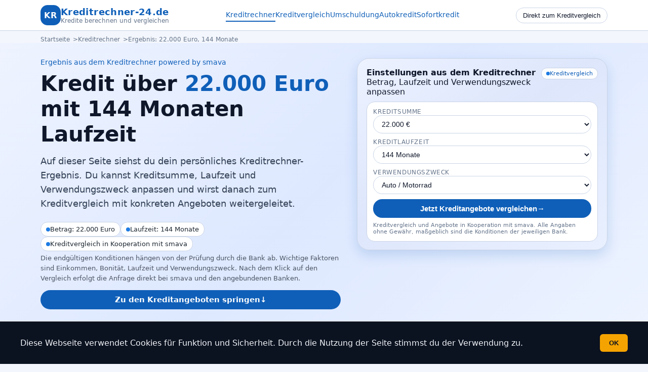

--- FILE ---
content_type: text/html; charset=utf-8
request_url: https://kreditrechner-24.de/autokredit/autokredit_22.000_euro-144_monate
body_size: 10209
content:

<!DOCTYPE html>
<html lang="de">
<head>
  <meta charset="utf-8">
  <title>Autokredit Vergleich 22.000 Euro – Kreditlaufzeit: 144 Monate</title>
  <meta name="viewport" content="width=device-width, initial-scale=1">
  <meta name="robots" content="index, follow, max-image-preview:large">
  <meta name="description" content="22.000 Euro Autokreditrechner: Ergebnis für 144 Monate Laufzeit. Fahrzeugfinanzierung im Vergleich prüfen und Angebote online anfragen.">

  <meta property="og:title" content="Autokredit Vergleich 22.000 Euro – Kreditlaufzeit: 144 Monate">
  <meta property="og:description" content="Ergebnis aus dem Autokreditrechner für 22.000 Euro und 144 Monate Laufzeit. Fahrzeugfinanzierung im Vergleich prüfen.">
  <meta property="og:type" content="article">
  <meta property="og:url" content="https://kreditrechner-24.de/kreditrechner.php">
  <meta property="og:site_name" content="Kreditrechner-24.de">

  <link rel="canonical" href="https://kreditrechner-24.de/kreditrechner.php">
  <link rel="icon" type="image/png" href="/favicon-32x32.png">
  <link rel="stylesheet" href="/assets/css/style.css">
</head>
<body>
<div class="page">

  <header class="site-header">
    <div class="shell header-inner">
      <a href="https://kreditrechner-24.de" class="brand">
        <div class="brand-logo"><span>KR</span></div>
        <div class="brand-text">
          <div class="brand-title">Kreditrechner-24.de</div>
          <div class="brand-sub">Kredite berechnen und vergleichen</div>
        </div>
      </a>
      <nav class="header-nav" aria-label="Hauptnavigation">
        <a href="https://kreditrechner-24.de" class="active" title="Kreditrechner">Kreditrechner</a>
        <a href="https://kreditrechner-24.de/kreditvergleich/" title="Kreditvergleich">Kreditvergleich</a>
        <a href="https://kreditrechner-24.de/umschuldungskredit/" title="Umschuldungskredit">Umschuldung</a>
        <a href="https://kreditrechner-24.de/autokredit/" title="Autokredit">Autokredit</a>
        <a href="https://kreditrechner-24.de/sofortkredit/" title="Sofortkredit">Sofortkredit</a>
      </nav>
      <div class="header-cta">
        <button class="btn-header" type="button" onclick="window.location.href='https://kreditrechner-24.de/kreditvergleich/';">
          Direkt zum Kreditvergleich
        </button>
      </div>
    </div>
  </header>

  <main>
    <div class="shell">
      <nav class="breadcrumbs" aria-label="Brotkrumen-Navigation">
        <ol>
          <li><a href="https://kreditrechner-24.de">Startseite</a></li>
          <li><a href="https://kreditrechner-24.de">Kreditrechner</a></li>
          <li>Ergebnis: 22.000 Euro, 144 Monate</li>
        </ol>
      </nav>
    </div>

    <section class="hero">
      <div class="shell hero-grid">
        <div>
          <div class="hero-kicker">
            Ergebnis aus dem Kreditrechner
            <span class="pill">powered by smava</span>
          </div>
          <h1 class="hero-title">
            Kredit über <span class="highlight">22.000 Euro</span>
            mit 144 Monaten Laufzeit
          </h1>
          <p class="hero-lead">
            Auf dieser Seite siehst du dein persönliches Kreditrechner-Ergebnis. Du kannst Kreditsumme, Laufzeit und Verwendungszweck anpassen und wirst danach zum Kreditvergleich mit konkreten Angeboten weitergeleitet.
          </p>

          <div class="bubble-row">
            <div class="bubble">
              <span class="dot"></span>
              <span>Betrag: 22.000 Euro</span>
            </div>
            <div class="bubble">
              <span class="dot"></span>
              <span>Laufzeit: 144 Monate</span>
            </div>
            <div class="bubble">
              <span class="dot"></span>
              <span>Kreditvergleich in Kooperation mit smava</span>
            </div>
          </div>

          <p class="hero-note">
            Die endgültigen Konditionen hängen von der Prüfung durch die Bank ab. Wichtige Faktoren sind Einkommen, Bonität, Laufzeit und Verwendungszweck. Nach dem Klick auf den Vergleich erfolgt die Anfrage direkt bei smava und den angebundenen Banken.
          </p>

          <div class="cta-inline">
            <a href="#angebote" class="btn-submit">
              <span>Zu den Kreditangeboten springen</span>
              <span>↓</span>
            </a>
          </div>
        </div>

        <aside aria-label="Kreditrechner anpassen">
          <div class="card">
            <div class="card-inner">
              <div class="card-header">
                <div>
                  <div class="card-title">Einstellungen aus dem Kreditrechner</div>
                  <div class="card-sub">Betrag, Laufzeit und Verwendungszweck anpassen</div>
                </div>
                <div class="card-badge">
                  <span class="dot"></span>
                  <span>Kreditvergleich</span>
                </div>
              </div>

              <div class="form-shell">
                <form class="form-grid" action="https://kreditrechner-24.de/kreditvergleich/" method="post" enctype="multipart/form-data">
                  <div class="field">
                    <label for="amount">Kreditsumme</label>
                    <select name="data-amount" id="amount" class="ratenkreditrechner_kreditbetrag">
<option value="500" >500 €</option><option value="750" >750 €</option><option value="1.000" >1.000 €</option><option value="1.250" >1.250 €</option><option value="1.500" >1.500 €</option><option value="1.750" >1.750 €</option><option value="2.000" >2.000 €</option><option value="2.250" >2.250 €</option><option value="2.500" >2.500 €</option><option value="2.750" >2.750 €</option><option value="3.000" >3.000 €</option><option value="3.250" >3.250 €</option><option value="3.500" >3.500 €</option><option value="3.750" >3.750 €</option><option value="4.000" >4.000 €</option><option value="4.250" >4.250 €</option><option value="4.500" >4.500 €</option><option value="4.750" >4.750 €</option><option value="5.000" >5.000 €</option><option value="5.250" >5.250 €</option><option value="5.500" >5.500 €</option><option value="5.750" >5.750 €</option><option value="6.000" >6.000 €</option><option value="6.250" >6.250 €</option><option value="6.500" >6.500 €</option><option value="6.750" >6.750 €</option><option value="7.000" >7.000 €</option><option value="7.250" >7.250 €</option><option value="7.500" >7.500 €</option><option value="7.750" >7.750 €</option><option value="8.000" >8.000 €</option><option value="8.250" >8.250 €</option><option value="8.500" >8.500 €</option><option value="8.750" >8.750 €</option><option value="9.000" >9.000 €</option><option value="9.250" >9.250 €</option><option value="9.500" >9.500 €</option><option value="9.750" >9.750 €</option><option value="10.000" >10.000 €</option><option value="10.250" >10.250 €</option><option value="10.500" >10.500 €</option><option value="10.750" >10.750 €</option><option value="11.000" >11.000 €</option><option value="11.250" >11.250 €</option><option value="11.500" >11.500 €</option><option value="11.750" >11.750 €</option><option value="12.000" >12.000 €</option><option value="12.250" >12.250 €</option><option value="12.500" >12.500 €</option><option value="12.750" >12.750 €</option><option value="13.000" >13.000 €</option><option value="13.250" >13.250 €</option><option value="13.500" >13.500 €</option><option value="13.750" >13.750 €</option><option value="14.000" >14.000 €</option><option value="14.250" >14.250 €</option><option value="14.500" >14.500 €</option><option value="14.750" >14.750 €</option><option value="15.000" >15.000 €</option><option value="15.250" >15.250 €</option><option value="15.500" >15.500 €</option><option value="15.750" >15.750 €</option><option value="16.000" >16.000 €</option><option value="16.250" >16.250 €</option><option value="16.500" >16.500 €</option><option value="16.750" >16.750 €</option><option value="17.000" >17.000 €</option><option value="17.250" >17.250 €</option><option value="17.500" >17.500 €</option><option value="17.750" >17.750 €</option><option value="18.000" >18.000 €</option><option value="18.250" >18.250 €</option><option value="18.500" >18.500 €</option><option value="18.750" >18.750 €</option><option value="19.000" >19.000 €</option><option value="19.250" >19.250 €</option><option value="19.500" >19.500 €</option><option value="19.750" >19.750 €</option><option value="20.000" >20.000 €</option><option value="20.250" >20.250 €</option><option value="20.500" >20.500 €</option><option value="20.750" >20.750 €</option><option value="21.000" >21.000 €</option><option value="21.250" >21.250 €</option><option value="21.500" >21.500 €</option><option value="21.750" >21.750 €</option><option value="22.000" selected="selected">22.000 €</option><option value="22.250" >22.250 €</option><option value="22.500" >22.500 €</option><option value="22.750" >22.750 €</option><option value="23.000" >23.000 €</option><option value="23.250" >23.250 €</option><option value="23.500" >23.500 €</option><option value="23.750" >23.750 €</option><option value="24.000" >24.000 €</option><option value="24.250" >24.250 €</option><option value="24.500" >24.500 €</option><option value="24.750" >24.750 €</option><option value="25.000" >25.000 €</option><option value="25.250" >25.250 €</option><option value="25.500" >25.500 €</option><option value="25.750" >25.750 €</option><option value="26.000" >26.000 €</option><option value="26.250" >26.250 €</option><option value="26.500" >26.500 €</option><option value="26.750" >26.750 €</option><option value="27.000" >27.000 €</option><option value="27.250" >27.250 €</option><option value="27.500" >27.500 €</option><option value="27.750" >27.750 €</option><option value="28.000" >28.000 €</option><option value="28.250" >28.250 €</option><option value="28.500" >28.500 €</option><option value="28.750" >28.750 €</option><option value="29.000" >29.000 €</option><option value="29.250" >29.250 €</option><option value="29.500" >29.500 €</option><option value="29.750" >29.750 €</option><option value="30.000" >30.000 €</option><option value="30.250" >30.250 €</option><option value="30.500" >30.500 €</option><option value="30.750" >30.750 €</option><option value="31.000" >31.000 €</option><option value="31.250" >31.250 €</option><option value="31.500" >31.500 €</option><option value="31.750" >31.750 €</option><option value="32.000" >32.000 €</option><option value="32.250" >32.250 €</option><option value="32.500" >32.500 €</option><option value="32.750" >32.750 €</option><option value="33.000" >33.000 €</option><option value="33.250" >33.250 €</option><option value="33.500" >33.500 €</option><option value="33.750" >33.750 €</option><option value="34.000" >34.000 €</option><option value="34.250" >34.250 €</option><option value="34.500" >34.500 €</option><option value="34.750" >34.750 €</option><option value="35.000" >35.000 €</option><option value="35.250" >35.250 €</option><option value="35.500" >35.500 €</option><option value="35.750" >35.750 €</option><option value="36.000" >36.000 €</option><option value="36.250" >36.250 €</option><option value="36.500" >36.500 €</option><option value="36.750" >36.750 €</option><option value="37.000" >37.000 €</option><option value="37.250" >37.250 €</option><option value="37.500" >37.500 €</option><option value="37.750" >37.750 €</option><option value="38.000" >38.000 €</option><option value="38.250" >38.250 €</option><option value="38.500" >38.500 €</option><option value="38.750" >38.750 €</option><option value="39.000" >39.000 €</option><option value="39.250" >39.250 €</option><option value="39.500" >39.500 €</option><option value="39.750" >39.750 €</option><option value="40.000" >40.000 €</option><option value="40.250" >40.250 €</option><option value="40.500" >40.500 €</option><option value="40.750" >40.750 €</option><option value="41.000" >41.000 €</option><option value="41.250" >41.250 €</option><option value="41.500" >41.500 €</option><option value="41.750" >41.750 €</option><option value="42.000" >42.000 €</option><option value="42.250" >42.250 €</option><option value="42.500" >42.500 €</option><option value="42.750" >42.750 €</option><option value="43.000" >43.000 €</option><option value="43.250" >43.250 €</option><option value="43.500" >43.500 €</option><option value="43.750" >43.750 €</option><option value="44.000" >44.000 €</option><option value="44.250" >44.250 €</option><option value="44.500" >44.500 €</option><option value="44.750" >44.750 €</option><option value="45.000" >45.000 €</option><option value="45.250" >45.250 €</option><option value="45.500" >45.500 €</option><option value="45.750" >45.750 €</option><option value="46.000" >46.000 €</option><option value="46.250" >46.250 €</option><option value="46.500" >46.500 €</option><option value="46.750" >46.750 €</option><option value="47.000" >47.000 €</option><option value="47.250" >47.250 €</option><option value="47.500" >47.500 €</option><option value="47.750" >47.750 €</option><option value="48.000" >48.000 €</option><option value="48.250" >48.250 €</option><option value="48.500" >48.500 €</option><option value="48.750" >48.750 €</option><option value="49.000" >49.000 €</option><option value="49.250" >49.250 €</option><option value="49.500" >49.500 €</option><option value="49.750" >49.750 €</option><option value="50.000" >50.000 €</option><option value="50.250" >50.250 €</option><option value="50.500" >50.500 €</option><option value="50.750" >50.750 €</option><option value="51.000" >51.000 €</option><option value="51.250" >51.250 €</option><option value="51.500" >51.500 €</option><option value="51.750" >51.750 €</option><option value="52.000" >52.000 €</option><option value="52.250" >52.250 €</option><option value="52.500" >52.500 €</option><option value="52.750" >52.750 €</option><option value="53.000" >53.000 €</option><option value="53.250" >53.250 €</option><option value="53.500" >53.500 €</option><option value="53.750" >53.750 €</option><option value="54.000" >54.000 €</option><option value="54.250" >54.250 €</option><option value="54.500" >54.500 €</option><option value="54.750" >54.750 €</option><option value="55.000" >55.000 €</option><option value="55.250" >55.250 €</option><option value="55.500" >55.500 €</option><option value="55.750" >55.750 €</option><option value="56.000" >56.000 €</option><option value="56.250" >56.250 €</option><option value="56.500" >56.500 €</option><option value="56.750" >56.750 €</option><option value="57.000" >57.000 €</option><option value="57.250" >57.250 €</option><option value="57.500" >57.500 €</option><option value="57.750" >57.750 €</option><option value="58.000" >58.000 €</option><option value="58.250" >58.250 €</option><option value="58.500" >58.500 €</option><option value="58.750" >58.750 €</option><option value="59.000" >59.000 €</option><option value="59.250" >59.250 €</option><option value="59.500" >59.500 €</option><option value="59.750" >59.750 €</option><option value="60.000" >60.000 €</option><option value="60.250" >60.250 €</option><option value="60.500" >60.500 €</option><option value="60.750" >60.750 €</option><option value="61.000" >61.000 €</option><option value="61.250" >61.250 €</option><option value="61.500" >61.500 €</option><option value="61.750" >61.750 €</option><option value="62.000" >62.000 €</option><option value="62.250" >62.250 €</option><option value="62.500" >62.500 €</option><option value="62.750" >62.750 €</option><option value="63.000" >63.000 €</option><option value="63.250" >63.250 €</option><option value="63.500" >63.500 €</option><option value="63.750" >63.750 €</option><option value="64.000" >64.000 €</option><option value="64.250" >64.250 €</option><option value="64.500" >64.500 €</option><option value="64.750" >64.750 €</option><option value="65.000" >65.000 €</option><option value="65.250" >65.250 €</option><option value="65.500" >65.500 €</option><option value="65.750" >65.750 €</option><option value="66.000" >66.000 €</option><option value="66.250" >66.250 €</option><option value="66.500" >66.500 €</option><option value="66.750" >66.750 €</option><option value="67.000" >67.000 €</option><option value="67.250" >67.250 €</option><option value="67.500" >67.500 €</option><option value="67.750" >67.750 €</option><option value="68.000" >68.000 €</option><option value="68.250" >68.250 €</option><option value="68.500" >68.500 €</option><option value="68.750" >68.750 €</option><option value="69.000" >69.000 €</option><option value="69.250" >69.250 €</option><option value="69.500" >69.500 €</option><option value="69.750" >69.750 €</option><option value="70.000" >70.000 €</option><option value="70.250" >70.250 €</option><option value="70.500" >70.500 €</option><option value="70.750" >70.750 €</option><option value="71.000" >71.000 €</option><option value="71.250" >71.250 €</option><option value="71.500" >71.500 €</option><option value="71.750" >71.750 €</option><option value="72.000" >72.000 €</option><option value="72.250" >72.250 €</option><option value="72.500" >72.500 €</option><option value="72.750" >72.750 €</option><option value="73.000" >73.000 €</option><option value="73.250" >73.250 €</option><option value="73.500" >73.500 €</option><option value="73.750" >73.750 €</option><option value="74.000" >74.000 €</option><option value="74.250" >74.250 €</option><option value="74.500" >74.500 €</option><option value="74.750" >74.750 €</option><option value="75.000" >75.000 €</option><option value="75.250" >75.250 €</option><option value="75.500" >75.500 €</option><option value="75.750" >75.750 €</option><option value="76.000" >76.000 €</option><option value="76.250" >76.250 €</option><option value="76.500" >76.500 €</option><option value="76.750" >76.750 €</option><option value="77.000" >77.000 €</option><option value="77.250" >77.250 €</option><option value="77.500" >77.500 €</option><option value="77.750" >77.750 €</option><option value="78.000" >78.000 €</option><option value="78.250" >78.250 €</option><option value="78.500" >78.500 €</option><option value="78.750" >78.750 €</option><option value="79.000" >79.000 €</option><option value="79.250" >79.250 €</option><option value="79.500" >79.500 €</option><option value="79.750" >79.750 €</option><option value="80.000" >80.000 €</option><option value="80.250" >80.250 €</option><option value="80.500" >80.500 €</option><option value="80.750" >80.750 €</option><option value="81.000" >81.000 €</option><option value="81.250" >81.250 €</option><option value="81.500" >81.500 €</option><option value="81.750" >81.750 €</option><option value="82.000" >82.000 €</option><option value="82.250" >82.250 €</option><option value="82.500" >82.500 €</option><option value="82.750" >82.750 €</option><option value="83.000" >83.000 €</option><option value="83.250" >83.250 €</option><option value="83.500" >83.500 €</option><option value="83.750" >83.750 €</option><option value="84.000" >84.000 €</option><option value="84.250" >84.250 €</option><option value="84.500" >84.500 €</option><option value="84.750" >84.750 €</option><option value="85.000" >85.000 €</option><option value="85.250" >85.250 €</option><option value="85.500" >85.500 €</option><option value="85.750" >85.750 €</option><option value="86.000" >86.000 €</option><option value="86.250" >86.250 €</option><option value="86.500" >86.500 €</option><option value="86.750" >86.750 €</option><option value="87.000" >87.000 €</option><option value="87.250" >87.250 €</option><option value="87.500" >87.500 €</option><option value="87.750" >87.750 €</option><option value="88.000" >88.000 €</option><option value="88.250" >88.250 €</option><option value="88.500" >88.500 €</option><option value="88.750" >88.750 €</option><option value="89.000" >89.000 €</option><option value="89.250" >89.250 €</option><option value="89.500" >89.500 €</option><option value="89.750" >89.750 €</option><option value="90.000" >90.000 €</option><option value="90.250" >90.250 €</option><option value="90.500" >90.500 €</option><option value="90.750" >90.750 €</option><option value="91.000" >91.000 €</option><option value="91.250" >91.250 €</option><option value="91.500" >91.500 €</option><option value="91.750" >91.750 €</option><option value="92.000" >92.000 €</option><option value="92.250" >92.250 €</option><option value="92.500" >92.500 €</option><option value="92.750" >92.750 €</option><option value="93.000" >93.000 €</option><option value="93.250" >93.250 €</option><option value="93.500" >93.500 €</option><option value="93.750" >93.750 €</option><option value="94.000" >94.000 €</option><option value="94.250" >94.250 €</option><option value="94.500" >94.500 €</option><option value="94.750" >94.750 €</option><option value="95.000" >95.000 €</option><option value="95.250" >95.250 €</option><option value="95.500" >95.500 €</option><option value="95.750" >95.750 €</option><option value="96.000" >96.000 €</option><option value="96.250" >96.250 €</option><option value="96.500" >96.500 €</option><option value="96.750" >96.750 €</option><option value="97.000" >97.000 €</option><option value="97.250" >97.250 €</option><option value="97.500" >97.500 €</option><option value="97.750" >97.750 €</option><option value="98.000" >98.000 €</option><option value="98.250" >98.250 €</option><option value="98.500" >98.500 €</option><option value="98.750" >98.750 €</option><option value="99.000" >99.000 €</option><option value="99.250" >99.250 €</option><option value="99.500" >99.500 €</option><option value="99.750" >99.750 €</option><option value="100.000" >100.000 €</option><option value="100.250" >100.250 €</option><option value="100.500" >100.500 €</option><option value="100.750" >100.750 €</option><option value="101.000" >101.000 €</option><option value="101.250" >101.250 €</option><option value="101.500" >101.500 €</option><option value="101.750" >101.750 €</option><option value="102.000" >102.000 €</option><option value="102.250" >102.250 €</option><option value="102.500" >102.500 €</option><option value="102.750" >102.750 €</option><option value="103.000" >103.000 €</option><option value="103.250" >103.250 €</option><option value="103.500" >103.500 €</option><option value="103.750" >103.750 €</option><option value="104.000" >104.000 €</option><option value="104.250" >104.250 €</option><option value="104.500" >104.500 €</option><option value="104.750" >104.750 €</option><option value="105.000" >105.000 €</option><option value="105.250" >105.250 €</option><option value="105.500" >105.500 €</option><option value="105.750" >105.750 €</option><option value="106.000" >106.000 €</option><option value="106.250" >106.250 €</option><option value="106.500" >106.500 €</option><option value="106.750" >106.750 €</option><option value="107.000" >107.000 €</option><option value="107.250" >107.250 €</option><option value="107.500" >107.500 €</option><option value="107.750" >107.750 €</option><option value="108.000" >108.000 €</option><option value="108.250" >108.250 €</option><option value="108.500" >108.500 €</option><option value="108.750" >108.750 €</option><option value="109.000" >109.000 €</option><option value="109.250" >109.250 €</option><option value="109.500" >109.500 €</option><option value="109.750" >109.750 €</option><option value="110.000" >110.000 €</option><option value="110.250" >110.250 €</option><option value="110.500" >110.500 €</option><option value="110.750" >110.750 €</option><option value="111.000" >111.000 €</option><option value="111.250" >111.250 €</option><option value="111.500" >111.500 €</option><option value="111.750" >111.750 €</option><option value="112.000" >112.000 €</option><option value="112.250" >112.250 €</option><option value="112.500" >112.500 €</option><option value="112.750" >112.750 €</option><option value="113.000" >113.000 €</option><option value="113.250" >113.250 €</option><option value="113.500" >113.500 €</option><option value="113.750" >113.750 €</option><option value="114.000" >114.000 €</option><option value="114.250" >114.250 €</option><option value="114.500" >114.500 €</option><option value="114.750" >114.750 €</option><option value="115.000" >115.000 €</option><option value="115.250" >115.250 €</option><option value="115.500" >115.500 €</option><option value="115.750" >115.750 €</option><option value="116.000" >116.000 €</option><option value="116.250" >116.250 €</option><option value="116.500" >116.500 €</option><option value="116.750" >116.750 €</option><option value="117.000" >117.000 €</option><option value="117.250" >117.250 €</option><option value="117.500" >117.500 €</option><option value="117.750" >117.750 €</option><option value="118.000" >118.000 €</option><option value="118.250" >118.250 €</option><option value="118.500" >118.500 €</option><option value="118.750" >118.750 €</option><option value="119.000" >119.000 €</option><option value="119.250" >119.250 €</option><option value="119.500" >119.500 €</option><option value="119.750" >119.750 €</option><option value="120.000" >120.000 €</option>                    </select>
                  </div>

                  <div class="field">
                    <label for="duration">Kreditlaufzeit</label>
                    <select class="ratenkreditrechner_laufzeit" id="duration" name="data-duration">
<option value="12" >12 Monate</option><option value="24" >24 Monate</option><option value="36" >36 Monate</option><option value="48" >48 Monate</option><option value="60" >60 Monate</option><option value="72" >72 Monate</option><option value="84" >84 Monate</option><option value="96" >96 Monate</option><option value="108" >108 Monate</option><option value="120" >120 Monate</option><option value="132" >132 Monate</option><option value="144" selected="selected">144 Monate</option>                    </select>
                  </div>

                  <div class="field">
                    <label for="category">Verwendungszweck</label>
                    <select class="ratenkreditrechner_verwendungszweck" id="category" name="data-category">
<option value="888" >Freie Verwendung</option><option value="887" selected="selected">Auto / Motorrad</option><option value="886" >Wohnen</option><option value="8992946" >Umschuldung / Ablösung</option>                    </select>
                  </div>

                  <div class="field">
                    <button class="btn-submit" type="submit">
                      <span>Jetzt Kreditangebote vergleichen</span>
                      <span>→</span>
                    </button>
                  </div>
                </form>

                <div class="form-foot">
                  Kreditvergleich und Angebote in Kooperation mit smava. Alle Angaben ohne Gewähr, maßgeblich sind die Konditionen der jeweiligen Bank.
                </div>
              </div>
            </div>
          </div>
        </aside>

      </div>
    </section>

    <section class="section" id="angebote">
      <div class="shell">
        <div class="widget-block">
          <h2>Kreditangebote zum Rechner-Ergebnis</h2>
          <p>
            Die Kreditangebote im folgenden Bereich basieren auf deinen Angaben aus dem Kreditrechner. Du siehst passende Angebote von Banken für Betrag, Laufzeit und Verwendungszweck, die du oben eingestellt hast.
          </p>
          <p>
            Im Vergleich kannst du erkennen, wie sich Zinssätze, Monatsraten und Gesamtkosten unterscheiden. So lässt sich schnell einschätzen, welche Variante besser zu deinem Budget und Vorhaben passt.
          </p>
          <div class="iframe-wrap" style="width:100%; max-width:100%; margin-top:1.5rem;">
            <iframe
              src="https://kreditvergleich.smava.de/banklist?refId=WPveXfvkEZxM&amount=22000&term=144&purpose=pre_owned_car"
              style="width:100%; height:3200px; border:0; overflow:hidden;"
              loading="eager"
            ></iframe>
          </div>

          <div class="bubble-row" style="margin-top:1.5rem;">
            <div class="bubble">
              <span class="dot"></span>
              <span>Angebote mehrerer Banken auf einen Blick</span>
            </div>
            <div class="bubble">
              <span class="dot"></span>
              <span>Monatsrate und Gesamtkosten vergleichen</span>
            </div>
            <div class="bubble">
              <span class="dot"></span>
              <span>Direkte Anfrage bei der gewählten Bank</span>
            </div>
          </div>

          <p class="p-note-margin">
            Alle Kreditdetails, Vertragsunterlagen und Entscheidungen stellt smava gemeinsam mit den angebundenen Banken bereit. Bitte prüfe die Angaben dort sorgfältig, bevor du einen Antrag abschickst.
          </p>

          <div class="cta-inline">
            <a href="https://kreditrechner-24.de/kreditvergleich/" class="btn-submit">
              <span>Alternativ direkt im Kreditvergleich starten</span>
              <span>→</span>
            </a>
          </div>
        </div>
      </div>
    </section>

    <!-- CONTENT-BEREICH NACH DEM IFRAME IN VOLLER BREITE -->
    <section class="section">
      <div class="shell">
        <article class="content-block">
          <h2>Kreditrechner-Ergebnis richtig einordnen</h2>
          <p>
            Das Ergebnis aus dem Kreditrechner ist eine gute Orientierung. Du siehst auf einen Blick, wie hoch der Kreditbetrag ist, über welchen Zeitraum er laufen soll und welche Richtung die monatliche Belastung haben kann. Der Vergleich zeigt danach konkrete Angebote, die auf deinen Eingaben basieren.
          </p>
          <p>
            Wichtig ist, das Rechner-Ergebnis nicht als festen Vertrag zu verstehen. Die Bank prüft jeden Antrag einzeln. Einkommen, bestehende Kredite, Haushaltsbudget und Einträge bei Auskunfteien fließen in die Entscheidung ein. Sie können dazu führen, dass die Konditionen besser oder schlechter ausfallen als in Beispielen und Werbeangaben.
          </p>

          <div class="bubble-row">
            <div class="bubble">
              <span class="dot"></span>
              <span>Rechner-Ergebnis als Orientierung nutzen</span>
            </div>
            <div class="bubble">
              <span class="dot"></span>
              <span>Haushaltsbudget immer mitprüfen</span>
            </div>
            <div class="bubble">
              <span class="dot"></span>
              <span>Angebote im Detail auf der Bankseite lesen</span>
            </div>
          </div>

          <h3>Was sagt dir das Ergebnis genau?</h3>
          <p>
            Der eingestellte Betrag zeigt, wie groß der geplante Finanzierungsspielraum ist. Die Laufzeit legt fest, über welchen Zeitraum die Rückzahlung verteilt wird. Aus beiden Werten ergibt sich in Verbindung mit dem Zinssatz die Monatsrate und der Gesamtbetrag, den du am Ende zurückzahlst.
          </p>
          <p>
            Längere Laufzeiten verteilen den Betrag auf mehr Monatsraten. Die einzelne Rate fällt geringer aus, die Gesamtkosten steigen. Kürzere Laufzeiten konzentrieren die Rückzahlung auf einen kürzeren Zeitraum. Die Rate ist höher, die Zinslast sinkt. Der Rechner hilft dir dabei, diese Zusammenhänge besser zu verstehen.
          </p>

          <h2>Welche Kreditarten passen zu deinem Ergebnis?</h2>
          <p>
            Der Rechner ist bewusst neutral aufgebaut. Du kannst frei festlegen, wofür du den Kredit nutzen möchtest. Typische Zwecke sind ein neues Auto, eine Renovierung, Anschaffungen im Haushalt oder die Umschuldung bestehender Kredite. Über den Verwendungszweck im Formular steuerst du, welche Art von Angeboten im Vergleich angezeigt wird.
          </p>
          <ul>
            <li>Freie Verwendung für allgemeine Anschaffungen und Vorhaben</li>
            <li>Auto und Motorrad für Fahrzeugfinanzierungen</li>
            <li>Wohnen für Möbel, Küche, Modernisierung und Renovierung</li>
            <li>Umschuldung und Ablösung für das Zusammenfassen bestehender Kredite</li>
          </ul>
          <p>
            Wenn du mehrere Ziele verfolgst, kannst du sie zu einem Kredit bündeln. Beispiel: Renovierung, Küche und einige offene Rechnungen. Wichtig ist, den Gesamtbetrag realistisch zu planen und das Budget nicht zu überlasten.
          </p>

          <h2>Budget prüfen und Rate festlegen</h2>
          <p>
            Der Kredit sollte zu deinen finanziellen Möglichkeiten passen. Eine Rate wirkt auf den ersten Blick oft kleiner, als sie in der täglichen Praxis ist. In der Haushaltsrechnung zählt jeder feste Betrag, der jeden Monat vom Konto geht. Nimm dir daher etwas Zeit, um deine Einnahmen und Ausgaben gegenüberzustellen.
          </p>
          <p>
            Sinnvoll ist eine einfache Struktur. In einem Bereich listest du alle regelmäßigen Einnahmen auf. In einem zweiten Bereich die fixen Ausgaben wie Miete, Versicherungen, Verträge, Beiträge und laufende Kredite. Im dritten Bereich stehen variable Ausgaben für Lebensmittel, Mobilität, Freizeit und Rücklagen.
          </p>

          <div class="bubble-row">
            <div class="bubble">
              <span class="dot"></span>
              <span>Einnahmen und Ausgaben schriftlich erfassen</span>
            </div>
            <div class="bubble">
              <span class="dot"></span>
              <span>Realistische Reserve für Rücklagen lassen</span>
            </div>
            <div class="bubble">
              <span class="dot"></span>
              <span>Laufzeit passend zur Rate wählen</span>
            </div>
          </div>

          <h3>Wie viel Rate ist langfristig tragbar?</h3>
          <p>
            Eine oft genutzte Orientierung ist, dass die Gesamtheit aller Kreditraten deutlich unter einem Drittel des frei verfügbaren Nettoeinkommens liegen sollte. Das ist keine feste Regel, hilft aber bei der ersten Einschätzung. Entscheidend ist, dass du dich mit der Rate wohlfühlst und trotz Kredit Rücklagen bilden kannst.
          </p>
          <p>
            Wenn du unsicher bist, wähle zunächst eine eher längere Laufzeit und eine moderate Rate. Später kannst du, je nach Vertrag, mit Sondertilgungen arbeiten und die Laufzeit verkürzen. Prüfe dafür die Bedingungen im Angebot und im Kreditvertrag.
          </p>

          <h2>Risiken einschätzen und Fehler vermeiden</h2>
          <p>
            Jeder Kredit bindet dich über einen längeren Zeitraum. Je höher der Betrag, desto wichtiger ist eine sorgfältige Planung. Kurzfristige Entscheidungen aus einem spontanen Impuls sind bei größeren Summen selten sinnvoll. Nimm dir daher etwas Zeit, bevor du ein Angebot verbindlich annimmst.
          </p>
          <p>
            Prüfe auch, ob es Alternativen zum Kredit gibt. In manchen Fällen lässt sich ein Teil des Vorhabens verschieben oder günstiger umsetzen. Eigenmittel und Rücklagen senken die benötigte Kreditsumme und damit die Zinskosten. Gleichzeitig bleibt ein größerer Spielraum für unerwartete Ausgaben.
          </p>
          <ul>
            <li>Nur Beträge finanzieren, die du dauerhaft tragen kannst</li>
            <li>Mehrere Angebote vergleichen, nicht das erste nehmen</li>
            <li>Kosten von Zusatzprodukten wie Restschuldversicherung prüfen</li>
            <li>Verträge vollständig lesen und offene Fragen klären</li>
          </ul>

          <h2>How-to: Aus dem Rechner-Ergebnis zum Kreditvertrag</h2>
          <p>
            Die folgenden Schritte helfen dir, den Weg vom Rechner-Ergebnis hin zu einem passenden Kredit strukturiert zu gehen.
          </p>

          <h3>Schritt 1: Kreditbedarf definieren</h3>
          <p>
            Sammle alle geplanten Ausgaben. Trenne zwischen Pflichtposten und Wünschen. Rechne die Beträge zusammen und ergänze einen Puffer für unerwartete Mehrkosten. Prüfe, ob ein Teil aus vorhandenen Rücklagen bezahlt werden kann. So reduzierst du die Kreditsumme.
          </p>

          <h3>Schritt 2: Haushaltsrechnung erstellen</h3>
          <p>
            Erfasse Nettoeinkommen, feste Kosten und variable Ausgaben. Lege fest, welche monatliche Rate du dir über die gesamte Laufzeit leisten möchtest. Plane bewusst eine Reserve ein. So vermeidest du, dass schon kleine Veränderungen im Alltag zu Engpässen führen.
          </p>

          <h3>Schritt 3: Einstellungen im Kreditrechner prüfen</h3>
          <p>
            Stelle im Formular Betrag, Laufzeit und Verwendungszweck ein. Teste mehrere Kombinationen. Beobachte, wie sich die Rate mit der Laufzeit verändert. Wenn dir eine Variante realistischer erscheint, nutze diese Einstellung als Grundlage für den Vergleich.
          </p>

          <h3>Schritt 4: Kreditangebote vergleichen</h3>
          <p>
            Im Vergleich siehst du Angebote verschiedener Banken. Achte auf den effektiven Jahreszins, den Gesamtbetrag, die mögliche Spanne der Zinssätze, Optionen für Sondertilgungen, Ratenpausen und eventuelle Gebühren. Prüfe auch, ob der Verwendungszweck zum Angebot passt.
          </p>

          <h3>Schritt 5: Unterlagen vorbereiten</h3>
          <p>
            Üblich sind Gehaltsabrechnungen, Kontoauszüge und Angaben zu bestehenden Krediten. Selbstständige und Freiberufler benötigen zusätzliche Nachweise. Bereite diese Unterlagen vor, damit der Antrag ohne Verzögerung bearbeitet werden kann.
          </p>

          <h3>Schritt 6: Antrag digital stellen</h3>
          <p>
            Wenn du dich für ein Angebot entschieden hast, startest du den Antrag direkt im Vergleich. Die Identifikation erfolgt meist per Videoident oder über ein anderes digitales Verfahren. Nach der Prüfung durch die Bank erhältst du eine Zu- oder Absage. Bei einer Zusage wird der Kreditbetrag ausgezahlt oder zur Umschuldung genutzt.
          </p>

          <h2 id="faq">FAQ zum Kreditrechner-Ergebnis</h2>

          <div class="faq-accordion" role="tablist">
            <div class="faq-item">
              <button class="faq-question" type="button" aria-expanded="false">
                <span>Ist das Kreditrechner-Ergebnis bereits ein verbindliches Angebot?</span>
                <span class="faq-icon">+</span>
              </button>
              <div class="faq-answer" hidden>
                <p>
                  Das Ergebnis aus dem Kreditrechner ist keine verbindliche Zusage. Es zeigt, wie sich Kreditbetrag, Laufzeit und Konditionen grundsätzlich darstellen können. Die Bank prüft jeden Antrag gesondert und entscheidet auf Basis von Einkommen, Bonität und weiteren Angaben. Erst der Kreditvertrag mit Unterschrift ist verbindlich.
                </p>
              </div>
            </div>

            <div class="faq-item">
              <button class="faq-question" type="button" aria-expanded="false">
                <span>Kann ich Betrag und Laufzeit nach dem Rechner-Ergebnis noch ändern?</span>
                <span class="faq-icon">+</span>
              </button>
              <div class="faq-answer" hidden>
                <p>
                  Du kannst Betrag und Laufzeit jederzeit im Formular anpassen. Nach jeder Änderung lassen sich neue Angebote anzeigen. Auch während des Antragsprozesses ist es häufig möglich, die Konditionen zu justieren, solange der Vertrag noch nicht unterschrieben ist. Verbindlich ist erst die Variante, die du mit der Bank vereinbarst.
                </p>
              </div>
            </div>

            <div class="faq-item">
              <button class="faq-question" type="button" aria-expanded="false">
                <span>Beeinflusst der Vergleich meine Bonität bei Auskunfteien?</span>
                <span class="faq-icon">+</span>
              </button>
              <div class="faq-answer" hidden>
                <p>
                  Für den Vergleich nutzen Banken in der Regel Konditionsanfragen. Diese sind technisch so gestaltet, dass sie den Score nicht verschlechtern. Erst wenn du einen Kreditvertrag unterschreibst und der Kredit ausgezahlt wird, erscheint der Kredit als laufende Verbindlichkeit in den Daten der Auskunftei. Details dazu stehen in den Unterlagen der Anbieter.
                </p>
              </div>
            </div>

            <div class="faq-item">
              <button class="faq-question" type="button" aria-expanded="false">
                <span>Wie finde ich heraus, ob die Rate zu meinem Budget passt?</span>
                <span class="faq-icon">+</span>
              </button>
              <div class="faq-answer" hidden>
                <p>
                  Eine einfache Haushaltsrechnung hilft. Liste Nettoeinkommen, Fixkosten und variable Ausgaben auf. Prüfe, wie viel Geld im Monat übrig bleibt. Die Kreditrate sollte deutlich unter diesem Betrag liegen, damit genug Raum für Rücklagen und unregelmäßige Ausgaben bleibt. Wenn du unsicher bist, wähle eine vorsichtigere Rate und eine etwas längere Laufzeit.
                </p>
              </div>
            </div>

            <div class="faq-item">
              <button class="faq-question" type="button" aria-expanded="false">
                <span>Kann ich mit dem Kreditrechner auch eine Umschuldung planen?</span>
                <span class="faq-icon">+</span>
              </button>
              <div class="faq-answer" hidden>
                <p>
                  Du kannst die Restschulden deiner bestehenden Kredite addieren und die Summe als Kreditbetrag eintragen. Wähle als Verwendungszweck Umschuldung oder Ablösung. Im Vergleich siehst du Angebote, mit denen sich bestehende Kredite womöglich zu besseren Konditionen zusammenfassen lassen. Beachte dabei mögliche Vorfälligkeitsentschädigungen.
                </p>
              </div>
            </div>

            <div class="faq-item">
              <button class="faq-question" type="button" aria-expanded="false">
                <span>Was passiert, wenn sich meine Situation während der Laufzeit ändert?</span>
                <span class="faq-icon">+</span>
              </button>
              <div class="faq-answer" hidden>
                <p>
                  Wenn sich Einkommen oder Lebenssituation verändern, solltest du deinen Kreditvertrag prüfen. Viele Banken bieten Möglichkeiten für Sondertilgungen oder Ratenpausen an. Die genauen Regeln stehen in den Vertragsunterlagen. Bei größeren Veränderungen kann auch eine Umschuldung eine Option sein. In jedem Fall ist eine frühzeitige Abstimmung mit der Bank sinnvoll.
                </p>
              </div>
            </div>

            <div class="faq-item">
              <button class="faq-question" type="button" aria-expanded="false">
                <span>Sind Restschuldversicherungen bei Ratenkrediten sinnvoll?</span>
                <span class="faq-icon">+</span>
              </button>
              <div class="faq-answer" hidden>
                <p>
                  Restschuldversicherungen können in bestimmten Situationen einen zusätzlichen Schutz bieten, erhöhen aber die Gesamtkosten des Kredits. Ob sie sinnvoll sind, hängt von deiner Absicherung durch andere Versicherungen, vom Einkommen im Haushalt und vom vorhandenen Vermögen ab. Prüfe Leistungen, Ausschlüsse und Beiträge genau, bevor du dich entscheidest.
                </p>
              </div>
            </div>
          </div>

          <h2>Praktische Tipps zum Kreditrechner</h2>
          <p>
            Nutze den Rechner nicht nur einmal, sondern teste verschiedene Varianten. Oft zeigt sich erst im Vergleich mehrerer Einstellungen, welche Kombination von Betrag, Laufzeit und Rate am besten zu deinen Zielen passt. Kleine Anpassungen können spürbare Auswirkungen auf die Monatsrate und den Gesamtbetrag haben.
          </p>
          <p>
            Wenn sich deine Pläne ändern, kannst du den Kreditbetrag jederzeit neu berechnen. Beispiel: Ein geplantes Projekt wird günstiger, weil du einen Teil in Eigenleistung umsetzt. In diesem Fall lohnt es sich, die Kreditsumme zu reduzieren. So sinkt die Zinsbelastung und der Kredit ist schneller zurückgezahlt.
          </p>

          <div class="cta-inline" style="margin-top:1.5rem;">
            <a href="#amount" class="btn-submit">
              <span>Einstellungen im Kreditrechner anpassen</span>
              <span>↑</span>
            </a>
          </div>

          <hr class="hr-separator" style="margin-top:2rem;">

          <h3>Hinweise zu den angezeigten Kreditangeboten</h3>
          <p>
            Die Angebote im Vergleich stammen von Banken, die mit smava zusammenarbeiten. Die dargestellten Konditionen basieren auf deinen Eingaben, sind aber noch keine verbindlichen Zusagen. Die Bank prüft jeden Antrag individuell und kann von Beispielkonditionen abweichen.
          </p>
          <p>
            Achte im Angebotsvergleich auf den effektiven Jahreszins, den Gesamtbetrag, mögliche Gebühren und Regelungen für Sondertilgungen und Ratenpausen. Prüfe auch, ob ein Angebot flexible Anpassungen während der Laufzeit erlaubt.
          </p>
          <p>
            Wenn du mehrere laufende Kredite und einen dauerhaft genutzten Dispo hast, kann eine geordnete Umschuldung helfen, die Finanzen zu vereinfachen. Lasse dir in diesem Fall verschiedene Varianten anzeigen und rechne die Gesamtkosten mit und ohne Umschuldung durch.
          </p>
          <p class="p-note-margin">
            Bei anhaltenden Zahlungsschwierigkeiten oder stark angespanntem Budget können unabhängige Schuldnerberatungsstellen unterstützen. Sie helfen dabei, die Gesamtsituation zu sortieren und Lösungen mit Banken zu verhandeln.
          </p>
        </article>
      </div>
    </section>

  </main>

</div>

<script>
  document.addEventListener('DOMContentLoaded', function () {
    var faqButtons = document.querySelectorAll('.faq-question');
    faqButtons.forEach(function (btn) {
      btn.addEventListener('click', function () {
        var expanded = btn.getAttribute('aria-expanded') === 'true';
        var answer = btn.nextElementSibling;

        faqButtons.forEach(function (otherBtn) {
          if (otherBtn !== btn) {
            otherBtn.setAttribute('aria-expanded', 'false');
            if (otherBtn.nextElementSibling) {
              otherBtn.nextElementSibling.hidden = true;
            }
          }
        });

        btn.setAttribute('aria-expanded', expanded ? 'false' : 'true');
        if (answer) {
          answer.hidden = expanded;
        }
      });
    });
  });
</script>

<script type="application/ld+json">
{
  "@context": "https://schema.org",
  "@type": "WebPage",
  "@id": "https://kreditrechner-24.de/kreditrechner.php#webpage",
  "url": "https://kreditrechner-24.de/kreditrechner.php",
  "name": "Kreditrechner Ergebnis – Ratenkredite vergleichen",
  "inLanguage": "de-DE",
  "description": "22.000 Euro Autokreditrechner: Ergebnis für 144 Monate Laufzeit. Fahrzeugfinanzierung im Vergleich prüfen und Angebote online anfragen.",
  "publisher": {
    "@type": "Organization",
    "name": "Kreditrechner-24.de"
  }
}
</script>

<script type="application/ld+json">
{
  "@context": "https://schema.org",
  "@type": "Article",
  "headline": "Kreditrechner Ergebnis – Ratenkredite nach Betrag und Laufzeit vergleichen",
  "inLanguage": "de-DE",
  "author": {
    "@type": "Organization",
    "name": "Kreditrechner-24.de"
  },
  "publisher": {
    "@type": "Organization",
    "name": "Kreditrechner-24.de"
  },
  "mainEntityOfPage": {
    "@type": "WebPage",
    "@id": "https://kreditrechner-24.de/kreditrechner.php#webpage"
  },
  "description": "22.000 Euro Autokreditrechner: Ergebnis für 144 Monate Laufzeit. Fahrzeugfinanzierung im Vergleich prüfen und Angebote online anfragen."
}
</script>

<script type="application/ld+json">
{
  "@context": "https://schema.org",
  "@type": "FAQPage",
  "mainEntity": [
    {
      "@type": "Question",
      "name": "Ist das Kreditrechner-Ergebnis bereits ein verbindliches Angebot?",
      "acceptedAnswer": {
        "@type": "Answer",
        "text": "Das Ergebnis aus dem Kreditrechner ist keine verbindliche Zusage. Es zeigt eine Orientierung für Betrag, Laufzeit und Konditionen. Die Bank prüft jeden Antrag gesondert und entscheidet auf Basis von Einkommen, Bonität und weiteren Angaben."
      }
    },
    {
      "@type": "Question",
      "name": "Kann ich Betrag und Laufzeit nach dem Rechner-Ergebnis noch ändern?",
      "acceptedAnswer": {
        "@type": "Answer",
        "text": "Du kannst Betrag und Laufzeit jederzeit im Formular anpassen und anschließend neue Angebote ansehen. Verbindlich wird erst die Variante, die du mit der Bank im Kreditvertrag vereinbarst."
      }
    },
    {
      "@type": "Question",
      "name": "Beeinflusst der Vergleich meine Bonität bei Auskunfteien?",
      "acceptedAnswer": {
        "@type": "Answer",
        "text": "Für den Vergleich nutzen Banken meist Konditionsanfragen. Diese sind so gestaltet, dass sie den Score nicht verschlechtern. Erst ein abgeschlossener Kreditvertrag wird als laufende Verbindlichkeit eingetragen."
      }
    },
    {
      "@type": "Question",
      "name": "Wie finde ich heraus, ob die Rate zu meinem Budget passt?",
      "acceptedAnswer": {
        "@type": "Answer",
        "text": "Eine Haushaltsrechnung hilft. Erfasse Nettoeinkommen, Fixkosten und variable Ausgaben. Die Kreditrate sollte deutlich unter dem Betrag liegen, der nach allen Ausgaben übrig bleibt, damit genug Raum für Rücklagen vorhanden ist."
      }
    },
    {
      "@type": "Question",
      "name": "Kann ich mit dem Kreditrechner auch eine Umschuldung planen?",
      "acceptedAnswer": {
        "@type": "Answer",
        "text": "Du kannst die Restschulden bestehender Kredite addieren, den Betrag im Rechner eintragen und als Verwendungszweck Umschuldung wählen. Im Vergleich siehst du Angebote, mit denen sich Kredite bündeln lassen. Vorfälligkeitsentschädigungen solltest du in die Rechnung einbeziehen."
      }
    },
    {
      "@type": "Question",
      "name": "Was passiert, wenn sich meine finanzielle Situation während der Laufzeit verändert?",
      "acceptedAnswer": {
        "@type": "Answer",
        "text": "Wenn sich Einkommen oder Lebenssituation ändern, solltest du deinen Kreditvertrag prüfen und Kontakt zur Bank aufnehmen. Viele Anbieter bieten Ratenpausen oder Sondertilgungen an. Details dazu stehen in den Vertragsunterlagen."
      }
    },
    {
      "@type": "Question",
      "name": "Sind Restschuldversicherungen bei Ratenkrediten sinnvoll?",
      "acceptedAnswer": {
        "@type": "Answer",
        "text": "Restschuldversicherungen bieten zusätzlichen Schutz, erhöhen aber die Gesamtkosten. Ob sie sinnvoll sind, hängt von deiner bestehenden Absicherung, vom Einkommen im Haushalt und vom vorhandenem Vermögen ab. Leistungen und Beiträge sollten genau geprüft werden."
      }
    }
  ]
}
</script>

<script type="application/ld+json">
{
  "@context": "https://schema.org",
  "@type": "HowTo",
  "name": "Aus dem Kreditrechner-Ergebnis zum passenden Kredit",
  "description": "Schritte, um vom Ergebnis des Kreditrechners zu einem passenden Ratenkredit zu gelangen.",
  "inLanguage": "de-DE",
  "step": [
    {
      "@type": "HowToStep",
      "name": "Finanzierungsbedarf festlegen",
      "text": "Geplante Ausgaben sammeln, notwendige Posten von Wünschen trennen, Beträge addieren und einen Puffer für Mehrkosten einplanen."
    },
    {
      "@type": "HowToStep",
      "name": "Haushaltsrechnung erstellen",
      "text": "Nettoeinkommen, feste Kosten und variable Ausgaben erfassen und ableiten, welche Monatsrate langfristig tragbar ist."
    },
    {
      "@type": "HowToStep",
      "name": "Einstellungen im Kreditrechner prüfen",
      "text": "Kreditbetrag, Laufzeit und Verwendungszweck im Formular einstellen und verschiedene Kombinationen testen."
    },
    {
      "@type": "HowToStep",
      "name": "Kreditangebote vergleichen",
      "text": "Angebote im Vergleich nach effektivem Jahreszins, Gesamtbetrag, Sondertilgungen, Ratenpausen und Gebühren bewerten."
    },
    {
      "@type": "HowToStep",
      "name": "Unterlagen vorbereiten",
      "text": "Einkommensnachweise, Kontoauszüge und Angaben zu bestehenden Krediten bereitlegen."
    },
    {
      "@type": "HowToStep",
      "name": "Antrag digital stellen",
      "text": "Ausgewähltes Angebot anklicken, Antrag ausfüllen, Identitätsprüfung durchführen und Entscheidung der Bank abwarten."
    }
  ]
}
</script>

<script type="application/ld+json">
{
  "@context": "https://schema.org",
  "@type": "ItemList",
  "name": "Kreditarten auf Kreditrechner-24.de",
  "itemListElement": [
    {
      "@type": "ListItem",
      "position": 1,
      "name": "Kreditvergleich",
      "url": "https://kreditrechner-24.de/kreditvergleich/"
    },
    {
      "@type": "ListItem",
      "position": 2,
      "name": "Sofortkredit",
      "url": "https://kreditrechner-24.de/sofortkredit/"
    },
    {
      "@type": "ListItem",
      "position": 3,
      "name": "Autokredit",
      "url": "https://kreditrechner-24.de/autokredit/"
    },
    {
      "@type": "ListItem",
      "position": 4,
      "name": "Wohnkredit",
      "url": "https://kreditrechner-24.de/wohnkredit/"
    },
    {
      "@type": "ListItem",
      "position": 5,
      "name": "Umschuldungskredit",
      "url": "https://kreditrechner-24.de/umschuldungskredit/"
    }
  ]
}
</script>


<footer class="site-footer">
  <div class="shell footer-inner">

    <div class="footer-info">
      © <span id="year"></span> Kreditrechner-24.de · Alle Angaben ohne Gewähr
    </div>

    <div class="footer-links">
      <a href="/kreditvergleich/">Kreditvergleich</a>
      <a href="/sofortkredit/">Sofortkredit</a>
      <a href="/autokredit/">Autokredit</a>
      <a href="/umschuldungskredit/">Umschuldungskredit</a>
      <a href="/wohnkredit/">Wohnkredit</a>
      <a href="/impressum/">Impressum</a>
      <a href="/datenschutz/">Datenschutz</a>
    </div>

    <div class="footer-partners">
      <span>Partner:</span>
      <a target="_blank" rel="nofollow noopener">#</a>
      <!-- Weitere Partnerlinks hier einfügen -->
    </div>

  </div>
</footer>


<!-- COOKIE BANNER -->
<div id="cookie-banner" class="cookie-banner" style="display:none;">
  <div class="cookie-inner">
    <p>
      Diese Webseite verwendet Cookies für Funktion und Sicherheit. Durch die Nutzung der Seite stimmst du der Verwendung zu.
    </p>
    <button id="cookie-accept" class="cookie-btn">OK</button>
  </div>
</div>


<script>
  document.getElementById("year").textContent = new Date().getFullYear();

  // Cookie-Banner Logik
  document.addEventListener("DOMContentLoaded", function () {
    var banner = document.getElementById("cookie-banner");
    var acceptBtn = document.getElementById("cookie-accept");

    if (!localStorage.getItem("cookieAccepted")) {
      banner.style.display = "block";
    }

    acceptBtn.addEventListener("click", function () {
      localStorage.setItem("cookieAccepted", "true");
      banner.style.display = "none";
    });
  });
</script>

<style>
  .cookie-banner {
    position: fixed;
    bottom: 0;
    left: 0;
    right: 0;
    background: #0b1220;
    color: #f2f5f9;
    padding: 16px;
    border-top: 1px solid #222;
    z-index: 9999;
  }
  .cookie-inner {
    max-width: 1200px;
    margin: 0 auto;
    display: flex;
    justify-content: space-between;
    align-items: center;
    gap: 12px;
  }
  .cookie-btn {
    background: #f5a300;
    color: #0b1220;
    border: 0;
    padding: 10px 18px;
    cursor: pointer;
    font-weight: 600;
    border-radius: 6px;
  }
</style>

</body>
</html>


--- FILE ---
content_type: text/html
request_url: https://kreditvergleich.smava.de/banklist?refId=WPveXfvkEZxM&amount=22000&term=144&purpose=pre_owned_car
body_size: 8710
content:
<!DOCTYPE html><html lang="de"><head><meta charSet="utf-8" data-next-head=""/><meta name="viewport" content="width=device-width" data-next-head=""/><meta name="theme-color" content="#39A949"/><link href="/google-fonts/roboto.css" rel="stylesheet"/><link rel="icon" href="/smava/favicon.ico"/><title>SMAVA Online-Kreditvergleich | unabhängig und kundenorientiert</title><meta name="viewport" content="minimum-scale=1, initial-scale=1, width=device-width"/><meta name="description" content="Im Kreditantrag können Sie sich Ihren Wunschkredit kostenfrei berechnen und auf Wunsch auch direkt beantragen."/><meta name="robots" content="noindex, nofollow"/><meta property="og:type" content="website"/><meta property="og:title" content="SMAVA Online-Kreditvergleich | unabhängig und kundenorientiert"/><meta property="og:site_name" content="Smava.de"/><meta property="og:url" content="https://kreditvergleich.smava.de/"/><meta property="og:image" content="https://www.smava.de/assets/images/og_smava2.jpg"/><meta property="og:image:width" content="1200"/><meta property="og:image:height" content="630"/><link rel="dns-prefetch" href="https://apollo.smava.de"/><link rel="icon" type="image/png" href="https://cdn.smava.de/icons/32x32.png" sizes="32x32"/><link rel="icon" type="image/png" href="https://cdn.smava.de/icons/64x64.png" sizes="64x64"/><link rel="icon" type="image/png" href="https://cdn.smava.de/icons/96x96.png" sizes="96x96"/><meta name="apple-mobile-web-app-title" content="Smava"/><meta name="application-name" content="Smava"/><script>window.OneTrust = { geolocationResponse: { countryCode: 'DE' } };</script><script src="https://frame.smava.de/main.js"></script><script src="https://widget.smava.de/embedTeal.js"></script><noscript data-n-css=""></noscript><script defer="" nomodule="" src="/_next/static/chunks/polyfills-42372ed130431b0a.js"></script><script src="/_next/static/chunks/webpack-40307d366454919f.js" defer=""></script><script src="/_next/static/chunks/framework-aafdea0cc47a2cd1.js" defer=""></script><script src="/_next/static/chunks/main-fdfb56d25cec3538.js" defer=""></script><script src="/_next/static/chunks/pages/_app-907db0618a2cfba5.js" defer=""></script><script src="/_next/static/chunks/7e42aecb-85e473feb09e07ec.js" defer=""></script><script src="/_next/static/chunks/556-dcf4e3c15d0ce5e4.js" defer=""></script><script src="/_next/static/chunks/472-add99b7487c264dc.js" defer=""></script><script src="/_next/static/chunks/683-d229621c9958822e.js" defer=""></script><script src="/_next/static/chunks/190-f1c1c131d3a6b6c3.js" defer=""></script><script src="/_next/static/chunks/766-7f7f4ef1a791c017.js" defer=""></script><script src="/_next/static/chunks/435-082ee017cee5fe42.js" defer=""></script><script src="/_next/static/chunks/819-bdbf20094654c388.js" defer=""></script><script src="/_next/static/chunks/pages/banklist-92c29375bcf17a3c.js" defer=""></script><script src="/_next/static/1e9LqUJubOi5Zy614vJBm/_buildManifest.js" defer=""></script><script src="/_next/static/1e9LqUJubOi5Zy614vJBm/_ssgManifest.js" defer=""></script><style id="jss-server-side">.jss5 {
  height: 100%;
  display: flex;
  align-items: center;
  justify-content: center;
}
.jss6 {
  justify-content: start;
}
.jss7 {
  height: 20px;
}
.jss8 {
  height: 24px;
}
.jss9.v2 .jss10 {
  color: #979797;
  right: 0;
  position: relative;
  padding-left: 10px;
  flex-direction: row-reverse;
}
.jss9.v2 .jss11 {
  text-align: left;
}
.jss9.v2 .jss14 {
  border: none;
}
.jss10 {
  color: #39A949;
  right: 24px;
  height: 80px;
  display: flex;
  position: absolute;
  align-items: center;
  padding-left: 0;
  flex-direction: row;
  justify-content: center;
  text-decoration: none;
}
.jss10:hover > div {
  border-color: #39A949;
}
.jss10:hover #header-hours {
  max-height: 2rem;
}
.jss11 {
  text-align: end;
  margin-right: 8px;
}
.jss12 {
  display: flex;
  flex-direction: column-reverse;
}
.jss13 {
  color: #9e9e9e;
  display: block;
  overflow: hidden;
  font-size: 12px;
  max-height: 0;
  transition: max-height 300ms ease 0s;
}
.jss14 {
  display: flex;
  transition: border-color 300ms ease 0s;
  align-items: center;
  border-radius: 50%;
  justify-content: center;
}
.jss15 {
  width: 40px;
  height: 40px;
  border: 2px solid rgb(229, 232, 234);
}
.jss16 {
  overflow: hidden;
  max-height: 0;
  transition: max-height 300ms ease 0s;
  border-bottom: 1px solid rgba(0, 0, 0, 0.1);
}
.jss17 {
  max-height: 500px;
}
.jss18 {
  display: flex;
  padding: 16px;
  align-items: center;
  flex-direction: column;
  justify-content: space-evenly;
}
.jss19 {
  color: #979797;
  text-align: center;
  margin-bottom: 24px;
}
.jss20 {
  color: #9e9e9e;
  font-size: 14px;
}
.jss1 {
  height: 80px;
  border-bottom: 1px solid rgba(0, 0, 0, 0.1);
  background-color: #fff !important;
}
.jss2 {
  height: 100%;
  display: flex;
  position: relative;
  flex-direction: row;
  justify-content: center;
}
.jss3 {
  justify-content: space-between;
}
.jss4 {
  max-width: 1200px;
}
.jss29 {
  width: 100%;
  display: flex;
  justify-content: space-between;
  background-color: white;
}
.jss30 {
  cursor: pointer;
  display: flex;
  align-items: center;
}
.jss31 {
  width: 90px;
}
.jss32 {
  display: flex;
  align-items: center;
  justify-content: space-between;
}
@media (max-width:639.95px) {
  .jss32 {
    flex-direction: column-reverse;
  }
}
  .jss34 {
    display: flex;
    padding: 16px 0;
    font-size: 14px;
    justify-content: center;
  }
@media (max-width:639.95px) {
  .jss34 {
     a: [object Object];
    margin-right: 32px 0;
  }
}
  .jss35 {
    color: rgb(50,50,50);
    :hover: [object Object];
    padding-right: 16px;
    :first-of-type: [object Object];
  }
@media (max-width:639.95px) {
  .jss35 {
    padding-right: 0;
  }
}
  .jss36 {
    display: flex;
    align-items: center;
  }
@media (max-width:639.95px) {
  .jss36 {
    flex-direction: column;
  }
}
  .jss37 {
    display: flex;
    padding: 0 32px;
    align-items: center;
    justify-content: start;
  }
@media (max-width:639.95px) {
  .jss37 {
    padding: 0;
    justify-content: center;
  }
}
  .jss38 {
    :hover: [object Object];
    padding: 0 16px;
  }
  .jss39 {
    margin: 8px 0;
    font-size: 12px !important;
  }
  .jss40 {
    cursor: pointer;
  }
  .jss41 {
    display: flex;
    justify-content: space-between;
  }
@media (max-width:639.95px) {
  .jss41 {
    width: 100%;
  }
}
  .jss25 {
    margin: auto;
    padding: 22px 26px 0px 26px;
    max-width: 1200px;
  }
  .jss26 {
    border: 1px solid #eeeeee;
    display: flex;
    padding: 0 15px;
    border-radius: 5px;
    margin-bottom: 15px;
    flex-direction: column;
  }
  .jss27 {
    gap: 20px;
    display: grid;
    align-items: center;
    grid-auto-flow: column;
    grid-template-columns: 1fr 200px;
  }
@media (max-width:767.95px) {
  .jss27 {
    grid-auto-flow: row;
    grid-template-columns: 1fr;
  }
}
  .jss28 {
    gap: 20px;
    display: grid;
    min-height: 120px;
    align-items: center;
    grid-template-columns: 1fr repeat(2, 150px) 0.5fr;
  }
@media (max-width:767.95px) {
  .jss28 {
    row-gap: 0;
    grid-template-columns: 1fr 1fr;
  }
}
  .jss21 {
    margin: 30px auto;
    padding: 22px 26px 0px 26px;
    max-width: 1200px;
  }
@media (max-width:767.95px) {
  .jss21 {
    margin: 20px 10px;
    padding: 0;
  }
}
  .jss22 {
    min-width: 150px;
  }
@media (max-width:767.95px) {
  .jss22 {
    width: 100%;
    margin: 10px 0;
  }
}
  .jss23 {
    gap: 15px;
    display: grid;
    padding: 25px;
    box-shadow: #e0e0e0 0px 2px 20px 0px;
    align-items: end;
    border-radius: 10px;
    grid-auto-flow: column;
  }
  .jss24 {
    gap: 15px;
    display: grid;
    align-items: center;
    grid-auto-flow: column;
    grid-template-columns: repeat(3, 1fr);
  }
@media (max-width:767.95px) {
  .jss24 {
    gap: 10px;
    grid-auto-flow: row;
    grid-template-columns: 1fr;
  }
}</style></head><body><div id="__next"><style data-emotion="css-global 1xxw4ek">html{-webkit-font-smoothing:antialiased;-moz-osx-font-smoothing:grayscale;box-sizing:border-box;-webkit-text-size-adjust:100%;}*,*::before,*::after{box-sizing:inherit;}strong,b{font-weight:700;}body{margin:0;color:#323232;font-family:Roboto,-apple-system,BlinkMacSystemFont,sans-serif;font-weight:400;font-size:1rem;line-height:1.5;background-color:#fff;}@media print{body{background-color:#fff;}}body::backdrop{background-color:#fff;}@global{html{touch-action:manipulation;}body{background-color:#fff;font-size:0.875rem;}a{color:rgb(22, 82, 151);}}</style><style data-emotion="css znxcdm">.css-znxcdm{display:-webkit-box;display:-webkit-flex;display:-ms-flexbox;display:flex;-webkit-flex-direction:column;-ms-flex-direction:column;flex-direction:column;width:100%;box-sizing:border-box;-webkit-flex-shrink:0;-ms-flex-negative:0;flex-shrink:0;position:static;--AppBar-background:#39A949;--AppBar-color:#fff;background-color:var(--AppBar-background);color:var(--AppBar-color);}</style><style data-emotion="css uqua3d">.css-uqua3d{background-color:#fff;color:#323232;-webkit-transition:box-shadow 300ms cubic-bezier(0.4, 0, 0.2, 1) 0ms;transition:box-shadow 300ms cubic-bezier(0.4, 0, 0.2, 1) 0ms;box-shadow:var(--Paper-shadow);background-image:var(--Paper-overlay);display:-webkit-box;display:-webkit-flex;display:-ms-flexbox;display:flex;-webkit-flex-direction:column;-ms-flex-direction:column;flex-direction:column;width:100%;box-sizing:border-box;-webkit-flex-shrink:0;-ms-flex-negative:0;flex-shrink:0;position:static;--AppBar-background:#39A949;--AppBar-color:#fff;background-color:var(--AppBar-background);color:var(--AppBar-color);}</style><header class="MuiPaper-root MuiPaper-elevation MuiPaper-elevation0 MuiAppBar-root MuiAppBar-colorPrimary MuiAppBar-positionStatic jss1 css-uqua3d" style="--Paper-shadow:none"><style data-emotion="css wgq9nf">.css-wgq9nf{width:100%;margin-left:auto;box-sizing:border-box;margin-right:auto;padding-left:16px;padding-right:16px;}@media (min-width:640px){.css-wgq9nf{padding-left:24px;padding-right:24px;}}@media (min-width:768px){.css-wgq9nf{max-width:768px;}}</style><div class="MuiContainer-root MuiContainer-maxWidthMd jss2 jss4 jss3 css-wgq9nf"><a href="#" rel="noopener noreferrer" class="jss5 jss6"><img class="jss8" src="https://cdn.smava.de/assets/smava_logo.svg" alt="smava.de"/></a><div class="jss9 v1"><a href="tel:+4908000009804" class="jss10"><span class="jss11"><div class=""><style data-emotion="css 1ldwy2m">.css-1ldwy2m{margin:0;font-family:Roboto,-apple-system,BlinkMacSystemFont,sans-serif;font-weight:400;font-size:0.875rem;line-height:1.43;}</style><p class="MuiTypography-root MuiTypography-body2 css-1ldwy2m">Kostenlose Beratung</p><style data-emotion="css nb7me2">.css-nb7me2{margin:0;font-family:Roboto,-apple-system,BlinkMacSystemFont,sans-serif;font-weight:400;font-size:1rem;line-height:1.5;}</style><p class="MuiTypography-root MuiTypography-body1 css-nb7me2">0800 000 98 04</p></div><time id="header-hours" class="jss13" dateTime="Mo-Su 08:00-20:00">Mo - So von 08 - 20 Uhr</time></span><div class="jss14 jss15"><style data-emotion="css 14a6m3v">.css-14a6m3v{-webkit-user-select:none;-moz-user-select:none;-ms-user-select:none;user-select:none;width:1em;height:1em;display:inline-block;-webkit-flex-shrink:0;-ms-flex-negative:0;flex-shrink:0;-webkit-transition:fill 200ms cubic-bezier(0.4, 0, 0.2, 1) 0ms;transition:fill 200ms cubic-bezier(0.4, 0, 0.2, 1) 0ms;fill:currentColor;font-size:1.5rem;color:#39A949;}</style><svg class="MuiSvgIcon-root MuiSvgIcon-colorPrimary MuiSvgIcon-fontSizeMedium css-14a6m3v" focusable="false" aria-hidden="true" viewBox="0 0 24 24" data-testid="PhoneIcon"><path d="M6.62 10.79c1.44 2.83 3.76 5.14 6.59 6.59l2.2-2.2c.27-.27.67-.36 1.02-.24 1.12.37 2.33.57 3.57.57.55 0 1 .45 1 1V20c0 .55-.45 1-1 1-9.39 0-17-7.61-17-17 0-.55.45-1 1-1h3.5c.55 0 1 .45 1 1 0 1.25.2 2.45.57 3.57.11.35.03.74-.25 1.02z"></path></svg></div></a></div></div></header><div class="jss25"><div class="jss26"><div class="jss27"><div class="jss28"><style data-emotion="css 5bgl5n animation-wiooy9">.css-5bgl5n{display:block;background-color:rgba(50, 50, 50, 0.11);height:1.2em;margin-top:0;margin-bottom:0;height:auto;transform-origin:0 55%;-webkit-transform:scale(1, 0.60);-moz-transform:scale(1, 0.60);-ms-transform:scale(1, 0.60);transform:scale(1, 0.60);border-radius:4px/6.7px;position:relative;overflow:hidden;-webkit-mask-image:-webkit-radial-gradient(white, black);background-color:#f5f5f5;height:100px;}.css-5bgl5n:empty:before{content:"\00a0";}.css-5bgl5n::after{background:linear-gradient(
                90deg,
                transparent,
                rgba(0, 0, 0, 0.04),
                transparent
              );content:"";position:absolute;-webkit-transform:translateX(-100%);-moz-transform:translateX(-100%);-ms-transform:translateX(-100%);transform:translateX(-100%);bottom:0;left:0;right:0;top:0;}.css-5bgl5n::after{-webkit-animation:animation-wiooy9 2s linear 0.5s infinite;animation:animation-wiooy9 2s linear 0.5s infinite;}@-webkit-keyframes animation-wiooy9{0%{-webkit-transform:translateX(-100%);-moz-transform:translateX(-100%);-ms-transform:translateX(-100%);transform:translateX(-100%);}50%{-webkit-transform:translateX(100%);-moz-transform:translateX(100%);-ms-transform:translateX(100%);transform:translateX(100%);}100%{-webkit-transform:translateX(100%);-moz-transform:translateX(100%);-ms-transform:translateX(100%);transform:translateX(100%);}}@keyframes animation-wiooy9{0%{-webkit-transform:translateX(-100%);-moz-transform:translateX(-100%);-ms-transform:translateX(-100%);transform:translateX(-100%);}50%{-webkit-transform:translateX(100%);-moz-transform:translateX(100%);-ms-transform:translateX(100%);transform:translateX(100%);}100%{-webkit-transform:translateX(100%);-moz-transform:translateX(100%);-ms-transform:translateX(100%);transform:translateX(100%);}}</style><span class="MuiSkeleton-root MuiSkeleton-text MuiSkeleton-wave css-5bgl5n"></span><style data-emotion="css 5bgl5n animation-wiooy9">.css-5bgl5n{display:block;background-color:rgba(50, 50, 50, 0.11);height:1.2em;margin-top:0;margin-bottom:0;height:auto;transform-origin:0 55%;-webkit-transform:scale(1, 0.60);-moz-transform:scale(1, 0.60);-ms-transform:scale(1, 0.60);transform:scale(1, 0.60);border-radius:4px/6.7px;position:relative;overflow:hidden;-webkit-mask-image:-webkit-radial-gradient(white, black);background-color:#f5f5f5;height:100px;}.css-5bgl5n:empty:before{content:"\00a0";}.css-5bgl5n::after{background:linear-gradient(
                90deg,
                transparent,
                rgba(0, 0, 0, 0.04),
                transparent
              );content:"";position:absolute;-webkit-transform:translateX(-100%);-moz-transform:translateX(-100%);-ms-transform:translateX(-100%);transform:translateX(-100%);bottom:0;left:0;right:0;top:0;}.css-5bgl5n::after{-webkit-animation:animation-wiooy9 2s linear 0.5s infinite;animation:animation-wiooy9 2s linear 0.5s infinite;}@-webkit-keyframes animation-wiooy9{0%{-webkit-transform:translateX(-100%);-moz-transform:translateX(-100%);-ms-transform:translateX(-100%);transform:translateX(-100%);}50%{-webkit-transform:translateX(100%);-moz-transform:translateX(100%);-ms-transform:translateX(100%);transform:translateX(100%);}100%{-webkit-transform:translateX(100%);-moz-transform:translateX(100%);-ms-transform:translateX(100%);transform:translateX(100%);}}@keyframes animation-wiooy9{0%{-webkit-transform:translateX(-100%);-moz-transform:translateX(-100%);-ms-transform:translateX(-100%);transform:translateX(-100%);}50%{-webkit-transform:translateX(100%);-moz-transform:translateX(100%);-ms-transform:translateX(100%);transform:translateX(100%);}100%{-webkit-transform:translateX(100%);-moz-transform:translateX(100%);-ms-transform:translateX(100%);transform:translateX(100%);}}</style><span class="MuiSkeleton-root MuiSkeleton-text MuiSkeleton-wave css-5bgl5n"></span><style data-emotion="css 5bgl5n animation-wiooy9">.css-5bgl5n{display:block;background-color:rgba(50, 50, 50, 0.11);height:1.2em;margin-top:0;margin-bottom:0;height:auto;transform-origin:0 55%;-webkit-transform:scale(1, 0.60);-moz-transform:scale(1, 0.60);-ms-transform:scale(1, 0.60);transform:scale(1, 0.60);border-radius:4px/6.7px;position:relative;overflow:hidden;-webkit-mask-image:-webkit-radial-gradient(white, black);background-color:#f5f5f5;height:100px;}.css-5bgl5n:empty:before{content:"\00a0";}.css-5bgl5n::after{background:linear-gradient(
                90deg,
                transparent,
                rgba(0, 0, 0, 0.04),
                transparent
              );content:"";position:absolute;-webkit-transform:translateX(-100%);-moz-transform:translateX(-100%);-ms-transform:translateX(-100%);transform:translateX(-100%);bottom:0;left:0;right:0;top:0;}.css-5bgl5n::after{-webkit-animation:animation-wiooy9 2s linear 0.5s infinite;animation:animation-wiooy9 2s linear 0.5s infinite;}@-webkit-keyframes animation-wiooy9{0%{-webkit-transform:translateX(-100%);-moz-transform:translateX(-100%);-ms-transform:translateX(-100%);transform:translateX(-100%);}50%{-webkit-transform:translateX(100%);-moz-transform:translateX(100%);-ms-transform:translateX(100%);transform:translateX(100%);}100%{-webkit-transform:translateX(100%);-moz-transform:translateX(100%);-ms-transform:translateX(100%);transform:translateX(100%);}}@keyframes animation-wiooy9{0%{-webkit-transform:translateX(-100%);-moz-transform:translateX(-100%);-ms-transform:translateX(-100%);transform:translateX(-100%);}50%{-webkit-transform:translateX(100%);-moz-transform:translateX(100%);-ms-transform:translateX(100%);transform:translateX(100%);}100%{-webkit-transform:translateX(100%);-moz-transform:translateX(100%);-ms-transform:translateX(100%);transform:translateX(100%);}}</style><span class="MuiSkeleton-root MuiSkeleton-text MuiSkeleton-wave css-5bgl5n"></span><style data-emotion="css 5bgl5n animation-wiooy9">.css-5bgl5n{display:block;background-color:rgba(50, 50, 50, 0.11);height:1.2em;margin-top:0;margin-bottom:0;height:auto;transform-origin:0 55%;-webkit-transform:scale(1, 0.60);-moz-transform:scale(1, 0.60);-ms-transform:scale(1, 0.60);transform:scale(1, 0.60);border-radius:4px/6.7px;position:relative;overflow:hidden;-webkit-mask-image:-webkit-radial-gradient(white, black);background-color:#f5f5f5;height:100px;}.css-5bgl5n:empty:before{content:"\00a0";}.css-5bgl5n::after{background:linear-gradient(
                90deg,
                transparent,
                rgba(0, 0, 0, 0.04),
                transparent
              );content:"";position:absolute;-webkit-transform:translateX(-100%);-moz-transform:translateX(-100%);-ms-transform:translateX(-100%);transform:translateX(-100%);bottom:0;left:0;right:0;top:0;}.css-5bgl5n::after{-webkit-animation:animation-wiooy9 2s linear 0.5s infinite;animation:animation-wiooy9 2s linear 0.5s infinite;}@-webkit-keyframes animation-wiooy9{0%{-webkit-transform:translateX(-100%);-moz-transform:translateX(-100%);-ms-transform:translateX(-100%);transform:translateX(-100%);}50%{-webkit-transform:translateX(100%);-moz-transform:translateX(100%);-ms-transform:translateX(100%);transform:translateX(100%);}100%{-webkit-transform:translateX(100%);-moz-transform:translateX(100%);-ms-transform:translateX(100%);transform:translateX(100%);}}@keyframes animation-wiooy9{0%{-webkit-transform:translateX(-100%);-moz-transform:translateX(-100%);-ms-transform:translateX(-100%);transform:translateX(-100%);}50%{-webkit-transform:translateX(100%);-moz-transform:translateX(100%);-ms-transform:translateX(100%);transform:translateX(100%);}100%{-webkit-transform:translateX(100%);-moz-transform:translateX(100%);-ms-transform:translateX(100%);transform:translateX(100%);}}</style><span class="MuiSkeleton-root MuiSkeleton-text MuiSkeleton-wave css-5bgl5n"></span></div><style data-emotion="css 5bgl5n animation-wiooy9">.css-5bgl5n{display:block;background-color:rgba(50, 50, 50, 0.11);height:1.2em;margin-top:0;margin-bottom:0;height:auto;transform-origin:0 55%;-webkit-transform:scale(1, 0.60);-moz-transform:scale(1, 0.60);-ms-transform:scale(1, 0.60);transform:scale(1, 0.60);border-radius:4px/6.7px;position:relative;overflow:hidden;-webkit-mask-image:-webkit-radial-gradient(white, black);background-color:#f5f5f5;height:100px;}.css-5bgl5n:empty:before{content:"\00a0";}.css-5bgl5n::after{background:linear-gradient(
                90deg,
                transparent,
                rgba(0, 0, 0, 0.04),
                transparent
              );content:"";position:absolute;-webkit-transform:translateX(-100%);-moz-transform:translateX(-100%);-ms-transform:translateX(-100%);transform:translateX(-100%);bottom:0;left:0;right:0;top:0;}.css-5bgl5n::after{-webkit-animation:animation-wiooy9 2s linear 0.5s infinite;animation:animation-wiooy9 2s linear 0.5s infinite;}@-webkit-keyframes animation-wiooy9{0%{-webkit-transform:translateX(-100%);-moz-transform:translateX(-100%);-ms-transform:translateX(-100%);transform:translateX(-100%);}50%{-webkit-transform:translateX(100%);-moz-transform:translateX(100%);-ms-transform:translateX(100%);transform:translateX(100%);}100%{-webkit-transform:translateX(100%);-moz-transform:translateX(100%);-ms-transform:translateX(100%);transform:translateX(100%);}}@keyframes animation-wiooy9{0%{-webkit-transform:translateX(-100%);-moz-transform:translateX(-100%);-ms-transform:translateX(-100%);transform:translateX(-100%);}50%{-webkit-transform:translateX(100%);-moz-transform:translateX(100%);-ms-transform:translateX(100%);transform:translateX(100%);}100%{-webkit-transform:translateX(100%);-moz-transform:translateX(100%);-ms-transform:translateX(100%);transform:translateX(100%);}}</style><span class="MuiSkeleton-root MuiSkeleton-text MuiSkeleton-wave css-5bgl5n"></span></div></div><div class="jss26"><div class="jss27"><div class="jss28"><style data-emotion="css 5bgl5n animation-wiooy9">.css-5bgl5n{display:block;background-color:rgba(50, 50, 50, 0.11);height:1.2em;margin-top:0;margin-bottom:0;height:auto;transform-origin:0 55%;-webkit-transform:scale(1, 0.60);-moz-transform:scale(1, 0.60);-ms-transform:scale(1, 0.60);transform:scale(1, 0.60);border-radius:4px/6.7px;position:relative;overflow:hidden;-webkit-mask-image:-webkit-radial-gradient(white, black);background-color:#f5f5f5;height:100px;}.css-5bgl5n:empty:before{content:"\00a0";}.css-5bgl5n::after{background:linear-gradient(
                90deg,
                transparent,
                rgba(0, 0, 0, 0.04),
                transparent
              );content:"";position:absolute;-webkit-transform:translateX(-100%);-moz-transform:translateX(-100%);-ms-transform:translateX(-100%);transform:translateX(-100%);bottom:0;left:0;right:0;top:0;}.css-5bgl5n::after{-webkit-animation:animation-wiooy9 2s linear 0.5s infinite;animation:animation-wiooy9 2s linear 0.5s infinite;}@-webkit-keyframes animation-wiooy9{0%{-webkit-transform:translateX(-100%);-moz-transform:translateX(-100%);-ms-transform:translateX(-100%);transform:translateX(-100%);}50%{-webkit-transform:translateX(100%);-moz-transform:translateX(100%);-ms-transform:translateX(100%);transform:translateX(100%);}100%{-webkit-transform:translateX(100%);-moz-transform:translateX(100%);-ms-transform:translateX(100%);transform:translateX(100%);}}@keyframes animation-wiooy9{0%{-webkit-transform:translateX(-100%);-moz-transform:translateX(-100%);-ms-transform:translateX(-100%);transform:translateX(-100%);}50%{-webkit-transform:translateX(100%);-moz-transform:translateX(100%);-ms-transform:translateX(100%);transform:translateX(100%);}100%{-webkit-transform:translateX(100%);-moz-transform:translateX(100%);-ms-transform:translateX(100%);transform:translateX(100%);}}</style><span class="MuiSkeleton-root MuiSkeleton-text MuiSkeleton-wave css-5bgl5n"></span><style data-emotion="css 5bgl5n animation-wiooy9">.css-5bgl5n{display:block;background-color:rgba(50, 50, 50, 0.11);height:1.2em;margin-top:0;margin-bottom:0;height:auto;transform-origin:0 55%;-webkit-transform:scale(1, 0.60);-moz-transform:scale(1, 0.60);-ms-transform:scale(1, 0.60);transform:scale(1, 0.60);border-radius:4px/6.7px;position:relative;overflow:hidden;-webkit-mask-image:-webkit-radial-gradient(white, black);background-color:#f5f5f5;height:100px;}.css-5bgl5n:empty:before{content:"\00a0";}.css-5bgl5n::after{background:linear-gradient(
                90deg,
                transparent,
                rgba(0, 0, 0, 0.04),
                transparent
              );content:"";position:absolute;-webkit-transform:translateX(-100%);-moz-transform:translateX(-100%);-ms-transform:translateX(-100%);transform:translateX(-100%);bottom:0;left:0;right:0;top:0;}.css-5bgl5n::after{-webkit-animation:animation-wiooy9 2s linear 0.5s infinite;animation:animation-wiooy9 2s linear 0.5s infinite;}@-webkit-keyframes animation-wiooy9{0%{-webkit-transform:translateX(-100%);-moz-transform:translateX(-100%);-ms-transform:translateX(-100%);transform:translateX(-100%);}50%{-webkit-transform:translateX(100%);-moz-transform:translateX(100%);-ms-transform:translateX(100%);transform:translateX(100%);}100%{-webkit-transform:translateX(100%);-moz-transform:translateX(100%);-ms-transform:translateX(100%);transform:translateX(100%);}}@keyframes animation-wiooy9{0%{-webkit-transform:translateX(-100%);-moz-transform:translateX(-100%);-ms-transform:translateX(-100%);transform:translateX(-100%);}50%{-webkit-transform:translateX(100%);-moz-transform:translateX(100%);-ms-transform:translateX(100%);transform:translateX(100%);}100%{-webkit-transform:translateX(100%);-moz-transform:translateX(100%);-ms-transform:translateX(100%);transform:translateX(100%);}}</style><span class="MuiSkeleton-root MuiSkeleton-text MuiSkeleton-wave css-5bgl5n"></span><style data-emotion="css 5bgl5n animation-wiooy9">.css-5bgl5n{display:block;background-color:rgba(50, 50, 50, 0.11);height:1.2em;margin-top:0;margin-bottom:0;height:auto;transform-origin:0 55%;-webkit-transform:scale(1, 0.60);-moz-transform:scale(1, 0.60);-ms-transform:scale(1, 0.60);transform:scale(1, 0.60);border-radius:4px/6.7px;position:relative;overflow:hidden;-webkit-mask-image:-webkit-radial-gradient(white, black);background-color:#f5f5f5;height:100px;}.css-5bgl5n:empty:before{content:"\00a0";}.css-5bgl5n::after{background:linear-gradient(
                90deg,
                transparent,
                rgba(0, 0, 0, 0.04),
                transparent
              );content:"";position:absolute;-webkit-transform:translateX(-100%);-moz-transform:translateX(-100%);-ms-transform:translateX(-100%);transform:translateX(-100%);bottom:0;left:0;right:0;top:0;}.css-5bgl5n::after{-webkit-animation:animation-wiooy9 2s linear 0.5s infinite;animation:animation-wiooy9 2s linear 0.5s infinite;}@-webkit-keyframes animation-wiooy9{0%{-webkit-transform:translateX(-100%);-moz-transform:translateX(-100%);-ms-transform:translateX(-100%);transform:translateX(-100%);}50%{-webkit-transform:translateX(100%);-moz-transform:translateX(100%);-ms-transform:translateX(100%);transform:translateX(100%);}100%{-webkit-transform:translateX(100%);-moz-transform:translateX(100%);-ms-transform:translateX(100%);transform:translateX(100%);}}@keyframes animation-wiooy9{0%{-webkit-transform:translateX(-100%);-moz-transform:translateX(-100%);-ms-transform:translateX(-100%);transform:translateX(-100%);}50%{-webkit-transform:translateX(100%);-moz-transform:translateX(100%);-ms-transform:translateX(100%);transform:translateX(100%);}100%{-webkit-transform:translateX(100%);-moz-transform:translateX(100%);-ms-transform:translateX(100%);transform:translateX(100%);}}</style><span class="MuiSkeleton-root MuiSkeleton-text MuiSkeleton-wave css-5bgl5n"></span><style data-emotion="css 5bgl5n animation-wiooy9">.css-5bgl5n{display:block;background-color:rgba(50, 50, 50, 0.11);height:1.2em;margin-top:0;margin-bottom:0;height:auto;transform-origin:0 55%;-webkit-transform:scale(1, 0.60);-moz-transform:scale(1, 0.60);-ms-transform:scale(1, 0.60);transform:scale(1, 0.60);border-radius:4px/6.7px;position:relative;overflow:hidden;-webkit-mask-image:-webkit-radial-gradient(white, black);background-color:#f5f5f5;height:100px;}.css-5bgl5n:empty:before{content:"\00a0";}.css-5bgl5n::after{background:linear-gradient(
                90deg,
                transparent,
                rgba(0, 0, 0, 0.04),
                transparent
              );content:"";position:absolute;-webkit-transform:translateX(-100%);-moz-transform:translateX(-100%);-ms-transform:translateX(-100%);transform:translateX(-100%);bottom:0;left:0;right:0;top:0;}.css-5bgl5n::after{-webkit-animation:animation-wiooy9 2s linear 0.5s infinite;animation:animation-wiooy9 2s linear 0.5s infinite;}@-webkit-keyframes animation-wiooy9{0%{-webkit-transform:translateX(-100%);-moz-transform:translateX(-100%);-ms-transform:translateX(-100%);transform:translateX(-100%);}50%{-webkit-transform:translateX(100%);-moz-transform:translateX(100%);-ms-transform:translateX(100%);transform:translateX(100%);}100%{-webkit-transform:translateX(100%);-moz-transform:translateX(100%);-ms-transform:translateX(100%);transform:translateX(100%);}}@keyframes animation-wiooy9{0%{-webkit-transform:translateX(-100%);-moz-transform:translateX(-100%);-ms-transform:translateX(-100%);transform:translateX(-100%);}50%{-webkit-transform:translateX(100%);-moz-transform:translateX(100%);-ms-transform:translateX(100%);transform:translateX(100%);}100%{-webkit-transform:translateX(100%);-moz-transform:translateX(100%);-ms-transform:translateX(100%);transform:translateX(100%);}}</style><span class="MuiSkeleton-root MuiSkeleton-text MuiSkeleton-wave css-5bgl5n"></span></div><style data-emotion="css 5bgl5n animation-wiooy9">.css-5bgl5n{display:block;background-color:rgba(50, 50, 50, 0.11);height:1.2em;margin-top:0;margin-bottom:0;height:auto;transform-origin:0 55%;-webkit-transform:scale(1, 0.60);-moz-transform:scale(1, 0.60);-ms-transform:scale(1, 0.60);transform:scale(1, 0.60);border-radius:4px/6.7px;position:relative;overflow:hidden;-webkit-mask-image:-webkit-radial-gradient(white, black);background-color:#f5f5f5;height:100px;}.css-5bgl5n:empty:before{content:"\00a0";}.css-5bgl5n::after{background:linear-gradient(
                90deg,
                transparent,
                rgba(0, 0, 0, 0.04),
                transparent
              );content:"";position:absolute;-webkit-transform:translateX(-100%);-moz-transform:translateX(-100%);-ms-transform:translateX(-100%);transform:translateX(-100%);bottom:0;left:0;right:0;top:0;}.css-5bgl5n::after{-webkit-animation:animation-wiooy9 2s linear 0.5s infinite;animation:animation-wiooy9 2s linear 0.5s infinite;}@-webkit-keyframes animation-wiooy9{0%{-webkit-transform:translateX(-100%);-moz-transform:translateX(-100%);-ms-transform:translateX(-100%);transform:translateX(-100%);}50%{-webkit-transform:translateX(100%);-moz-transform:translateX(100%);-ms-transform:translateX(100%);transform:translateX(100%);}100%{-webkit-transform:translateX(100%);-moz-transform:translateX(100%);-ms-transform:translateX(100%);transform:translateX(100%);}}@keyframes animation-wiooy9{0%{-webkit-transform:translateX(-100%);-moz-transform:translateX(-100%);-ms-transform:translateX(-100%);transform:translateX(-100%);}50%{-webkit-transform:translateX(100%);-moz-transform:translateX(100%);-ms-transform:translateX(100%);transform:translateX(100%);}100%{-webkit-transform:translateX(100%);-moz-transform:translateX(100%);-ms-transform:translateX(100%);transform:translateX(100%);}}</style><span class="MuiSkeleton-root MuiSkeleton-text MuiSkeleton-wave css-5bgl5n"></span></div></div><div class="jss26"><div class="jss27"><div class="jss28"><style data-emotion="css 5bgl5n animation-wiooy9">.css-5bgl5n{display:block;background-color:rgba(50, 50, 50, 0.11);height:1.2em;margin-top:0;margin-bottom:0;height:auto;transform-origin:0 55%;-webkit-transform:scale(1, 0.60);-moz-transform:scale(1, 0.60);-ms-transform:scale(1, 0.60);transform:scale(1, 0.60);border-radius:4px/6.7px;position:relative;overflow:hidden;-webkit-mask-image:-webkit-radial-gradient(white, black);background-color:#f5f5f5;height:100px;}.css-5bgl5n:empty:before{content:"\00a0";}.css-5bgl5n::after{background:linear-gradient(
                90deg,
                transparent,
                rgba(0, 0, 0, 0.04),
                transparent
              );content:"";position:absolute;-webkit-transform:translateX(-100%);-moz-transform:translateX(-100%);-ms-transform:translateX(-100%);transform:translateX(-100%);bottom:0;left:0;right:0;top:0;}.css-5bgl5n::after{-webkit-animation:animation-wiooy9 2s linear 0.5s infinite;animation:animation-wiooy9 2s linear 0.5s infinite;}@-webkit-keyframes animation-wiooy9{0%{-webkit-transform:translateX(-100%);-moz-transform:translateX(-100%);-ms-transform:translateX(-100%);transform:translateX(-100%);}50%{-webkit-transform:translateX(100%);-moz-transform:translateX(100%);-ms-transform:translateX(100%);transform:translateX(100%);}100%{-webkit-transform:translateX(100%);-moz-transform:translateX(100%);-ms-transform:translateX(100%);transform:translateX(100%);}}@keyframes animation-wiooy9{0%{-webkit-transform:translateX(-100%);-moz-transform:translateX(-100%);-ms-transform:translateX(-100%);transform:translateX(-100%);}50%{-webkit-transform:translateX(100%);-moz-transform:translateX(100%);-ms-transform:translateX(100%);transform:translateX(100%);}100%{-webkit-transform:translateX(100%);-moz-transform:translateX(100%);-ms-transform:translateX(100%);transform:translateX(100%);}}</style><span class="MuiSkeleton-root MuiSkeleton-text MuiSkeleton-wave css-5bgl5n"></span><style data-emotion="css 5bgl5n animation-wiooy9">.css-5bgl5n{display:block;background-color:rgba(50, 50, 50, 0.11);height:1.2em;margin-top:0;margin-bottom:0;height:auto;transform-origin:0 55%;-webkit-transform:scale(1, 0.60);-moz-transform:scale(1, 0.60);-ms-transform:scale(1, 0.60);transform:scale(1, 0.60);border-radius:4px/6.7px;position:relative;overflow:hidden;-webkit-mask-image:-webkit-radial-gradient(white, black);background-color:#f5f5f5;height:100px;}.css-5bgl5n:empty:before{content:"\00a0";}.css-5bgl5n::after{background:linear-gradient(
                90deg,
                transparent,
                rgba(0, 0, 0, 0.04),
                transparent
              );content:"";position:absolute;-webkit-transform:translateX(-100%);-moz-transform:translateX(-100%);-ms-transform:translateX(-100%);transform:translateX(-100%);bottom:0;left:0;right:0;top:0;}.css-5bgl5n::after{-webkit-animation:animation-wiooy9 2s linear 0.5s infinite;animation:animation-wiooy9 2s linear 0.5s infinite;}@-webkit-keyframes animation-wiooy9{0%{-webkit-transform:translateX(-100%);-moz-transform:translateX(-100%);-ms-transform:translateX(-100%);transform:translateX(-100%);}50%{-webkit-transform:translateX(100%);-moz-transform:translateX(100%);-ms-transform:translateX(100%);transform:translateX(100%);}100%{-webkit-transform:translateX(100%);-moz-transform:translateX(100%);-ms-transform:translateX(100%);transform:translateX(100%);}}@keyframes animation-wiooy9{0%{-webkit-transform:translateX(-100%);-moz-transform:translateX(-100%);-ms-transform:translateX(-100%);transform:translateX(-100%);}50%{-webkit-transform:translateX(100%);-moz-transform:translateX(100%);-ms-transform:translateX(100%);transform:translateX(100%);}100%{-webkit-transform:translateX(100%);-moz-transform:translateX(100%);-ms-transform:translateX(100%);transform:translateX(100%);}}</style><span class="MuiSkeleton-root MuiSkeleton-text MuiSkeleton-wave css-5bgl5n"></span><style data-emotion="css 5bgl5n animation-wiooy9">.css-5bgl5n{display:block;background-color:rgba(50, 50, 50, 0.11);height:1.2em;margin-top:0;margin-bottom:0;height:auto;transform-origin:0 55%;-webkit-transform:scale(1, 0.60);-moz-transform:scale(1, 0.60);-ms-transform:scale(1, 0.60);transform:scale(1, 0.60);border-radius:4px/6.7px;position:relative;overflow:hidden;-webkit-mask-image:-webkit-radial-gradient(white, black);background-color:#f5f5f5;height:100px;}.css-5bgl5n:empty:before{content:"\00a0";}.css-5bgl5n::after{background:linear-gradient(
                90deg,
                transparent,
                rgba(0, 0, 0, 0.04),
                transparent
              );content:"";position:absolute;-webkit-transform:translateX(-100%);-moz-transform:translateX(-100%);-ms-transform:translateX(-100%);transform:translateX(-100%);bottom:0;left:0;right:0;top:0;}.css-5bgl5n::after{-webkit-animation:animation-wiooy9 2s linear 0.5s infinite;animation:animation-wiooy9 2s linear 0.5s infinite;}@-webkit-keyframes animation-wiooy9{0%{-webkit-transform:translateX(-100%);-moz-transform:translateX(-100%);-ms-transform:translateX(-100%);transform:translateX(-100%);}50%{-webkit-transform:translateX(100%);-moz-transform:translateX(100%);-ms-transform:translateX(100%);transform:translateX(100%);}100%{-webkit-transform:translateX(100%);-moz-transform:translateX(100%);-ms-transform:translateX(100%);transform:translateX(100%);}}@keyframes animation-wiooy9{0%{-webkit-transform:translateX(-100%);-moz-transform:translateX(-100%);-ms-transform:translateX(-100%);transform:translateX(-100%);}50%{-webkit-transform:translateX(100%);-moz-transform:translateX(100%);-ms-transform:translateX(100%);transform:translateX(100%);}100%{-webkit-transform:translateX(100%);-moz-transform:translateX(100%);-ms-transform:translateX(100%);transform:translateX(100%);}}</style><span class="MuiSkeleton-root MuiSkeleton-text MuiSkeleton-wave css-5bgl5n"></span><style data-emotion="css 5bgl5n animation-wiooy9">.css-5bgl5n{display:block;background-color:rgba(50, 50, 50, 0.11);height:1.2em;margin-top:0;margin-bottom:0;height:auto;transform-origin:0 55%;-webkit-transform:scale(1, 0.60);-moz-transform:scale(1, 0.60);-ms-transform:scale(1, 0.60);transform:scale(1, 0.60);border-radius:4px/6.7px;position:relative;overflow:hidden;-webkit-mask-image:-webkit-radial-gradient(white, black);background-color:#f5f5f5;height:100px;}.css-5bgl5n:empty:before{content:"\00a0";}.css-5bgl5n::after{background:linear-gradient(
                90deg,
                transparent,
                rgba(0, 0, 0, 0.04),
                transparent
              );content:"";position:absolute;-webkit-transform:translateX(-100%);-moz-transform:translateX(-100%);-ms-transform:translateX(-100%);transform:translateX(-100%);bottom:0;left:0;right:0;top:0;}.css-5bgl5n::after{-webkit-animation:animation-wiooy9 2s linear 0.5s infinite;animation:animation-wiooy9 2s linear 0.5s infinite;}@-webkit-keyframes animation-wiooy9{0%{-webkit-transform:translateX(-100%);-moz-transform:translateX(-100%);-ms-transform:translateX(-100%);transform:translateX(-100%);}50%{-webkit-transform:translateX(100%);-moz-transform:translateX(100%);-ms-transform:translateX(100%);transform:translateX(100%);}100%{-webkit-transform:translateX(100%);-moz-transform:translateX(100%);-ms-transform:translateX(100%);transform:translateX(100%);}}@keyframes animation-wiooy9{0%{-webkit-transform:translateX(-100%);-moz-transform:translateX(-100%);-ms-transform:translateX(-100%);transform:translateX(-100%);}50%{-webkit-transform:translateX(100%);-moz-transform:translateX(100%);-ms-transform:translateX(100%);transform:translateX(100%);}100%{-webkit-transform:translateX(100%);-moz-transform:translateX(100%);-ms-transform:translateX(100%);transform:translateX(100%);}}</style><span class="MuiSkeleton-root MuiSkeleton-text MuiSkeleton-wave css-5bgl5n"></span></div><style data-emotion="css 5bgl5n animation-wiooy9">.css-5bgl5n{display:block;background-color:rgba(50, 50, 50, 0.11);height:1.2em;margin-top:0;margin-bottom:0;height:auto;transform-origin:0 55%;-webkit-transform:scale(1, 0.60);-moz-transform:scale(1, 0.60);-ms-transform:scale(1, 0.60);transform:scale(1, 0.60);border-radius:4px/6.7px;position:relative;overflow:hidden;-webkit-mask-image:-webkit-radial-gradient(white, black);background-color:#f5f5f5;height:100px;}.css-5bgl5n:empty:before{content:"\00a0";}.css-5bgl5n::after{background:linear-gradient(
                90deg,
                transparent,
                rgba(0, 0, 0, 0.04),
                transparent
              );content:"";position:absolute;-webkit-transform:translateX(-100%);-moz-transform:translateX(-100%);-ms-transform:translateX(-100%);transform:translateX(-100%);bottom:0;left:0;right:0;top:0;}.css-5bgl5n::after{-webkit-animation:animation-wiooy9 2s linear 0.5s infinite;animation:animation-wiooy9 2s linear 0.5s infinite;}@-webkit-keyframes animation-wiooy9{0%{-webkit-transform:translateX(-100%);-moz-transform:translateX(-100%);-ms-transform:translateX(-100%);transform:translateX(-100%);}50%{-webkit-transform:translateX(100%);-moz-transform:translateX(100%);-ms-transform:translateX(100%);transform:translateX(100%);}100%{-webkit-transform:translateX(100%);-moz-transform:translateX(100%);-ms-transform:translateX(100%);transform:translateX(100%);}}@keyframes animation-wiooy9{0%{-webkit-transform:translateX(-100%);-moz-transform:translateX(-100%);-ms-transform:translateX(-100%);transform:translateX(-100%);}50%{-webkit-transform:translateX(100%);-moz-transform:translateX(100%);-ms-transform:translateX(100%);transform:translateX(100%);}100%{-webkit-transform:translateX(100%);-moz-transform:translateX(100%);-ms-transform:translateX(100%);transform:translateX(100%);}}</style><span class="MuiSkeleton-root MuiSkeleton-text MuiSkeleton-wave css-5bgl5n"></span></div></div></div><div class="wrapper"><style data-emotion="css 1hush6h">.css-1hush6h{width:100%;margin-left:auto;box-sizing:border-box;margin-right:auto;padding-left:16px;padding-right:16px;}@media (min-width:640px){.css-1hush6h{padding-left:24px;padding-right:24px;}}@media (min-width:1024px){.css-1hush6h{max-width:1024px;}}</style><div class="MuiContainer-root MuiContainer-maxWidthLg css-1hush6h"><div class="jss32"><div class="jss33 jss41"><a class="jss30" aria-label="smava - Ihr Kredit ist da."><div class="jss31"><svg viewBox="0 0 147 32" version="1.1"><title>smava - Ihr Kredit ist da</title><desc>Smava Logo</desc><g id="Symbols" stroke="none" stroke-width="1" fill="none" fill-rule="evenodd"><g id="Header-/-SEO" transform="translate(-42.000000, -24.000000)" fill="#39A949" fill-rule="nonzero"><g id="new_smava_logo" transform="translate(42.000000, 24.000000)"><path d="M55.905605,19.2502857 C55.905605,15.608381 53.0720165,14.1424762 50.5713444,13.1809524 L48.5708066,12.4266667 C46.8986246,11.7988571 45.8208273,11.4224762 45.8208273,9.83619048 C45.8208273,8.78933333 46.7800517,7.99390476 48.6954602,7.99390476 C50.5713444,7.99390476 52.4061841,8.53790476 53.5311065,9.41714286 L55.5726887,6.3192381 C53.6618407,4.89142857 51.1140434,4.38857143 48.5708066,4.38857143 C44.6533402,4.38857143 41.6114891,6.64990476 41.6114891,10.0830476 C41.6114891,13.8925714 44.4876422,15.232 46.4045708,15.8186667 L48.4035884,16.5287619 C49.8629473,17.031619 51.6552223,17.784381 51.6552223,19.5855238 C51.6552223,21.3866667 49.8219028,21.6380952 48.3640641,21.6380952 C46.653878,21.6380952 44.2793795,20.6750476 42.5707135,19.5870476 L41.0277456,23.2289524 C43.3201551,24.5257143 46.02909,25.2373333 48.3640641,25.2373333 C52.9047983,25.2373333 55.905605,23.2700952 55.905605,19.2518095 L55.905605,19.2502857 Z" id="Path"></path><path d="M81.8168252,4.61409524 C79.2705481,4.61409524 76.4749638,5.66247619 75.0976939,7.50933333 C74.0533402,5.62438095 72.1759359,4.61409524 69.5886143,4.61409524 C68.5868252,4.61409524 65.0813237,4.86552381 63.1203102,7.25485714 L63.1203102,5.02857143 L58.7802378,5.02857143 L58.7802378,24.6521905 L63.1203102,24.6521905 L63.1203102,13.2571429 C63.1203102,10.4899048 64.8320165,8.64457143 67.6276008,8.64457143 C70.2118821,8.64457143 71.800455,10.0281905 71.800455,12.4540952 L71.800455,24.6537143 L75.7650465,24.6537143 L75.7650465,13.2571429 C75.7650465,10.4899048 77.4767528,8.64457143 80.2723371,8.64457143 C82.8566184,8.64457143 84.4451913,10.0281905 84.4451913,12.4540952 L84.4451913,24.6537143 L88.7852637,24.6537143 L88.7852637,11.5809524 C88.7852637,6.96228571 86.0732885,4.61409524 81.8168252,4.61409524 Z" id="Path"></path><path d="M101.382875,4.61409524 C99.0828645,4.61409524 96.2811996,4.95085714 93.5220993,6.37866667 L95.1532368,9.9047619 C97.3270734,8.60190476 98.7073837,8.26666667 100.379566,8.26666667 C103.432058,8.26666667 105.063195,9.19009524 105.063195,11.7104762 L105.063195,12.0899048 C103.817524,11.8987888 102.559435,11.8004878 101.299266,11.7958095 C95.6548914,11.7958095 91.5154809,14.8190476 91.5154809,18.976 C91.5154809,22.6331429 94.4037952,25.2342857 98.4565564,25.2342857 C100.128738,25.2342857 102.135357,24.7314286 104.017322,23.6388571 C104.268149,23.512381 104.602585,23.303619 105.063195,23.0095238 L105.063195,24.6460952 L109.410869,24.6460952 L109.410869,10.9988571 C109.410869,6.37866667 106.02394,4.61409524 101.382875,4.61409524 Z M105.063195,19.7348571 C103.425267,20.8202175 101.506921,21.4027674 99.5434747,21.4110476 C97.3270734,21.4110476 95.9057187,20.2346667 95.9057187,18.4274286 C95.9057187,16.0350476 99.1254292,14.9424762 102.051748,14.9424762 C102.637011,14.9424762 104.310714,14.9424762 105.063195,15.1100952 L105.063195,19.7348571 Z" id="Shape"></path><path d="M138.885357,4.61409524 C136.585346,4.61409524 133.783681,4.95085714 131.024581,6.37866667 L132.654199,9.9047619 C134.828035,8.60190476 136.209866,8.26666667 137.880527,8.26666667 C140.93454,8.26666667 142.565677,9.19009524 142.565677,11.7104762 L142.565677,12.0899048 C141.319995,11.8988887 140.061912,11.8005882 138.801748,11.7958095 C133.155853,11.7958095 129.016443,14.8190476 129.016443,18.976 C129.016443,22.6331429 131.904757,25.2342857 135.957518,25.2342857 C137.6297,25.2342857 139.637839,24.7314286 141.518283,23.6388571 C141.770631,23.512381 142.103547,23.303619 142.565677,23.0095238 L142.565677,24.6460952 L146.913351,24.6460952 L146.913351,10.9988571 C146.913351,6.37866667 143.526422,4.61409524 138.885357,4.61409524 Z M142.565677,19.7348571 C140.927278,20.8204204 139.008388,21.4029753 137.044436,21.4110476 C134.828035,21.4110476 133.408201,20.2346667 133.408201,18.4274286 C133.408201,16.0350476 136.627911,14.9424762 139.55575,14.9424762 C140.139493,14.9424762 141.813195,14.9424762 142.565677,15.1100952 L142.565677,19.7348571 Z" id="Shape"></path><polygon id="Path" points="124.630765 5.01028571 129.08485 5.01028571 122.297311 24.647619 117.812823 24.647619 111.025284 5.01028571 115.479369 5.01028571 120.055067 18.2521905 124.630765 5.01028571"></polygon><polygon id="Path" points="14.7866494 14.3375238 29.4668873 5.77828571 29.4668873 0.0868571429 14.7851293 8.64761905 0.104891417 0.0868571429 0.104891417 14.6057143 14.7866494 23.1649524 24.3348087 17.5969524 24.3348087 20.7344762 14.7866494 26.3009524 14.7866494 26.3009524 0.104891417 17.7417143 0.104891417 23.4331429 14.7851293 31.992381 29.4668873 23.4331429 29.4668873 8.91428571 14.7866494 17.4750476 5.27193382 11.9375238 5.27193382 8.79085714"></polygon></g></g></g></svg></div></a><div class="jss37"><style data-emotion="css tfkbql">.css-tfkbql{-webkit-text-decoration:underline;text-decoration:underline;text-decoration-color:var(--Link-underlineColor);--Link-underlineColor:rgba(57, 169, 73, 0.4);}.css-tfkbql:hover{text-decoration-color:inherit;}</style><style data-emotion="css wlh445">.css-wlh445{margin:0;font:inherit;line-height:inherit;letter-spacing:inherit;color:#39A949;-webkit-text-decoration:underline;text-decoration:underline;text-decoration-color:var(--Link-underlineColor);--Link-underlineColor:rgba(57, 169, 73, 0.4);}.css-wlh445:hover{text-decoration-color:inherit;}</style><a class="MuiTypography-root MuiTypography-inherit MuiLink-root MuiLink-underlineAlways jss38 css-wlh445" href="https://www.facebook.com/smava.de" target="_blank"><svg width="8" height="16" viewBox="0 0 8 16" fill="none" xmlns="http://www.w3.org/2000/svg"><path fill-rule="evenodd" clip-rule="evenodd" d="M1.65193 11.9836C1.65193 10.7307 1.64698 9.47849 1.65617 8.2263C1.65759 8.01548 1.59816 7.94898 1.38734 7.95747C0.996827 7.97303 0.605605 7.95605 0.215091 7.96454C0.0566215 7.96879 -0.00138971 7.92493 2.51974e-05 7.75726C0.00780718 6.97552 0.00709973 6.19379 0.000732651 5.41205C-0.000682256 5.26207 0.0445947 5.21255 0.196697 5.21538C0.596408 5.22458 0.996827 5.20406 1.39583 5.22387C1.62717 5.23519 1.67457 5.15312 1.67032 4.93876C1.65617 4.3438 1.65617 3.74812 1.66961 3.15315C1.68518 2.4266 1.88044 1.74815 2.3134 1.15743C2.86026 0.410355 3.63846 0.0686546 4.53692 0.0283297C5.45944 -0.0127026 6.38408 0.00993592 7.30802 3.1572e-05C7.43677 -0.00138333 7.47498 0.0446012 7.47498 0.16982C7.47073 0.960046 7.47002 1.75098 7.47568 2.5412C7.4771 2.68199 7.43111 2.72514 7.29316 2.72231C6.84888 2.71524 6.4046 2.71878 5.96103 2.72019C5.3696 2.72231 5.01587 3.02652 4.97908 3.61158C4.94937 4.08062 4.9713 4.55249 4.95998 5.02366C4.95574 5.19133 5.05549 5.18001 5.16656 5.18001C5.84147 5.1793 6.51708 5.18637 7.19199 5.17505C7.39008 5.17152 7.45517 5.2175 7.43253 5.42549C7.34763 6.21077 7.27477 6.99745 7.20756 7.78485C7.19199 7.96242 7.11134 7.99638 6.95146 7.99355C6.41875 7.98506 5.88604 7.98789 5.35262 7.99143C4.96988 7.99355 5.00738 7.93554 5.00738 8.32605C5.00526 10.7774 5.00243 13.2294 5.01304 15.6807C5.01445 15.9397 4.94795 16.004 4.69185 15.9991C3.77712 15.9821 2.86167 15.9814 1.94694 15.9998C1.68942 16.0048 1.64698 15.9177 1.6491 15.6878C1.65688 14.4526 1.65193 13.2181 1.65193 11.9836Z" fill="#39A949"></path></svg></a><a class="MuiTypography-root MuiTypography-inherit MuiLink-root MuiLink-underlineAlways jss38 css-wlh445" href="https://twitter.com/smava" target="_blank"><svg xmlns="http://www.w3.org/2000/svg" width="22" height="22" viewBox="0 0 24 24"><path fill="#39a949" d="M22.46 6c-.77.35-1.6.58-2.46.69.88-.53 1.56-1.37 1.88-2.38-.83.5-1.75.85-2.72 1.05C18.37 4.5 17.26 4 16 4c-2.35 0-4.27 1.92-4.27 4.29 0 .34.04.67.11.98C8.28 9.09 5.11 7.38 3 4.79c-.37.63-.58 1.37-.58 2.15 0 1.49.75 2.81 1.91 3.56-.71 0-1.37-.2-1.95-.5v.03c0 2.08 1.48 3.82 3.44 4.21a4.22 4.22 0 0 1-1.93.07 4.28 4.28 0 0 0 4 2.98 8.521 8.521 0 0 1-5.33 1.84c-.34 0-.68-.02-1.02-.06C3.44 20.29 5.7 21 8.12 21 16 21 20.33 14.46 20.33 8.79c0-.19 0-.37-.01-.56.84-.6 1.56-1.36 2.14-2.23z"></path></svg></a><a class="MuiTypography-root MuiTypography-inherit MuiLink-root MuiLink-underlineAlways jss38 css-wlh445" href="https://de.linkedin.com/company/smava" target="_blank"><svg width="14" height="14" viewBox="0 0 14 14" fill="none" xmlns="http://www.w3.org/2000/svg"><path d="M13.9897 8.88593C13.9867 8.36668 13.9612 7.84539 13.9072 7.32918C13.7106 5.43303 12.5523 4.3874 10.6482 4.35895C9.5164 4.34168 8.56795 4.72883 7.78963 5.72873C7.78963 5.3873 7.78148 5.17289 7.79167 4.95848C7.80389 4.68006 7.68266 4.58047 7.40454 4.58555C6.69448 4.59876 5.98339 4.59775 5.27333 4.58555C4.99724 4.58047 4.88926 4.67701 4.89028 4.9595C4.89639 7.84234 4.89741 10.7242 4.88926 13.607C4.88824 13.9129 5.00845 14.0013 5.29676 13.9962C6.02007 13.983 6.74338 13.9779 7.46669 13.9982C7.79778 14.0074 7.9078 13.9017 7.90373 13.5643C7.88947 12.0533 7.87826 10.5413 7.91188 9.03124C7.92207 8.59938 8.03005 8.1482 8.19305 7.74682C8.41412 7.20419 9.08649 6.92272 9.73238 7.00706C10.3854 7.09343 10.7501 7.39421 10.8856 8.04049C10.963 8.40936 10.9865 8.79448 10.9895 9.17249C11.0007 10.6327 11.0007 12.0929 10.9895 13.5531C10.9875 13.8763 11.0863 14.0074 11.4266 13.9972C12.1366 13.9769 12.8477 13.9728 13.5578 13.9982C13.9235 14.0114 14.003 13.8682 13.9999 13.5318C13.9856 11.9842 14.0009 10.4346 13.9897 8.88593Z" fill="#39A949"></path><path d="M2.81609 4.58439C2.0938 4.59963 1.37049 4.60471 0.648203 4.58236C0.306922 4.5722 0.21931 4.69718 0.222367 5.02337C0.237648 6.44396 0.229498 7.86556 0.229498 9.28615C0.229498 10.7199 0.23561 12.1537 0.224404 13.5875C0.222367 13.8731 0.293679 14.0032 0.603378 13.996C1.35114 13.9798 2.09992 13.9818 2.84768 13.995C3.13394 14.0001 3.22563 13.8812 3.22563 13.613C3.22156 10.7332 3.22156 7.85235 3.22665 4.97256C3.22767 4.67381 3.10644 4.57931 2.81609 4.58439Z" fill="#39A949"></path><path d="M1.683 4.97824e-05C0.727411 0.00716289 -0.00506733 0.761152 2.64045e-05 1.7326C0.00512014 2.68881 0.757974 3.4245 1.7268 3.42044C2.67627 3.41637 3.44441 2.64917 3.44237 1.7072C3.44135 0.748958 2.66201 -0.00706333 1.683 4.97824e-05Z" fill="#39A949"></path></svg></a></div></div><div class="jss34"><div class="jss36"><a class="MuiTypography-root MuiTypography-inherit MuiLink-root MuiLink-underlineAlways jss35 css-wlh445" href="https://www.smava.de/agb" target="_blank">AGB</a><a class="MuiTypography-root MuiTypography-inherit MuiLink-root MuiLink-underlineAlways jss35 css-wlh445" href="https://www.smava.de/impressum" target="_blank">Impressum</a><a class="MuiTypography-root MuiTypography-inherit MuiLink-root MuiLink-underlineAlways jss35 css-wlh445" href="https://www.smava.de/datenschutz" target="_blank">Datenschutz</a><a role="button" class="jss40 jss35">Cookie Einstellungen</a></div></div></div><style data-emotion="css 386y77">.css-386y77{margin:0;font-family:Roboto,-apple-system,BlinkMacSystemFont,sans-serif;font-weight:400;font-size:1rem;line-height:1.5;color:inherit;}</style><p class="MuiTypography-root MuiTypography-body1 jss39 css-386y77">© <!-- -->2025<!-- --> smava.de | Palisadenstraße 90 | 10243 Berlin</p></div></div></div><script id="__NEXT_DATA__" type="application/json">{"props":{"pageProps":{}},"page":"/banklist","query":{},"buildId":"1e9LqUJubOi5Zy614vJBm","nextExport":true,"autoExport":true,"isFallback":false,"scriptLoader":[]}</script></body></html>

--- FILE ---
content_type: text/css
request_url: https://kreditrechner-24.de/assets/css/style.css
body_size: 2647
content:
:root {
--bg:#f3f6fc;
--card:#ffffff;
--accent:#0f5fb8;
--accent-soft:#1e7be2;
--accent-soft-bg:rgba(30,123,226,0.10);
--border:#c9d4e6;
--text:#0f172a;
--muted:#64748b;
--danger:#dc3545;
--radius-lg:18px;
--radius-xl:24px;

--shadow-lg:none;
--shadow-soft:none;
}

* {
  box-sizing:border-box;
  }

html,
body {
margin:0;
padding:0;
font-family:system-ui,-apple-system,BlinkMacSystemFont,"Segoe UI",Roboto,Helvetica,Arial,sans-serif;
background:var(--bg);
color:var(--text);
}

a {
color:var(--accent);
text-decoration:none;
}

a:hover {
text-decoration:underline;
}

img {
max-width:100%;
display:block;
}

.page {
min-height:100vh;
display:flex;
flex-direction:column;
}

.shell {
width:min(1120px,94%);
margin:0 auto;
}

.sr-only {
position:absolute;
width:1px;
height:1px;
padding:0;
margin:-1px;
overflow:hidden;
clip:rect(0,0,0,0);
border:0;
}

/* HEADER */

header.site-header {
position:sticky;
top:0;
z-index:40;
background:#ffffff;
border-bottom:1px solid var(--border);
}

.header-inner {
display:flex;
align-items:center;
justify-content:space-between;
padding:10px 0;
gap:20px;
}

.brand {
display:flex;
align-items:center;
gap:12px;
}

.brand-logo {
width:40px;
height:40px;
border-radius:14px;
background:var(--accent);
display:flex;
align-items:center;
justify-content:center;
color:#ffffff;
font-weight:700;
letter-spacing:0.06em;
text-transform:uppercase;
}

.brand-text {
display:flex;
flex-direction:column;
gap:2px;
}

.brand-title {
font-weight:650;
font-size:18px;
letter-spacing:0.02em;
}

.brand-sub {
font-size:12px;
color:var(--muted);
}

.header-nav {
display:flex;
align-items:center;
gap:18px;
font-size:14px;
color:var(--muted);
}

.header-nav a {
padding:4px 0;
border-bottom:2px solid transparent;
}

.header-nav a:hover {
color:var(--accent);
border-color:var(--accent-soft-bg);
}

.header-nav a.active {
color:var(--accent);
border-color:var(--accent);
}

.header-cta {
display:flex;
align-items:center;
gap:8px;
}

.btn-header {
padding:7px 13px;
border-radius:999px;
border:1px solid var(--border);
background:#ffffff;
font-size:13px;
color:var(--text);
cursor:pointer;
}

.btn-header-primary {
border-color:var(--accent);
background:var(--accent);
color:#ffffff;
}

/* MOBILE HEADER */

@media (max-width:768px) {
.header-inner {
padding-inline:4px;
}
.header-nav {
display:none;
}
.brand-title {
font-size:16px;
}
.brand-logo {
width:34px;
height:34px;
}
.btn-header,
.btn-header-primary {
font-size:12px;
padding:6px 10px;
}
}

main {
flex:1;
}

/* BREADCRUMBS */

.breadcrumbs {
font-size:12px;
color:var(--muted);
padding:10px 0 0;
}

.breadcrumbs ol {
list-style:none;
padding:0;
margin:0;
display:flex;
flex-wrap:wrap;
gap:6px;
align-items:center;
}

.breadcrumbs li::after {
content:">";
margin-left:6px;
color:var(--muted);
}

.breadcrumbs li:last-child::after {
content:"";
margin:0;
}

.breadcrumbs a {
color:var(--muted);
}

.breadcrumbs a:hover {
color:var(--accent);
}

/* HERO */

.hero {
padding:30px 0 42px;
background:linear-gradient(135deg,#eef3ff 0%,#dde8ff 50%,#edf3ff 100%);
}

.hero-grid {
display:grid;
grid-template-columns:minmax(0,3fr) minmax(0,2.5fr);
gap:32px;
align-items:flex-start;
}

@media (max-width:880px) {
.hero-grid {
grid-template-columns:1fr;
}
}

.hero-kicker {
font-size:14px;
color:var(--accent);
margin-bottom:10px;
}

.hero-title {
font-size:42px;
line-height:1.2;
margin:0 0 14px;
color:#0f172a;
font-weight:700;
}

.hero-title .highlight {
color:var(--accent);
}

.hero-lead {
font-size:18px;
line-height:1.6;
color:#334155;
max-width:720px;
margin:0 0 22px;
}

.hero-meta {
display:flex;
flex-wrap:wrap;
gap:10px 22px;
font-size:15px;
color:#475569;
margin-bottom:22px;
}

.hero-meta strong {
color:#0f172a;
}

.hero-bullets {
list-style:none;
padding:0;
margin:0 0 22px;
display:grid;
gap:8px;
}

.hero-bullets li {
display:flex;
align-items:flex-start;
gap:10px;
font-size:15px;
color:#374151;
}

.hero-bullets .icon {
width:20px;
height:20px;
border-radius:999px;
background:var(--accent-soft-bg);
display:flex;
align-items:center;
justify-content:center;
color:var(--accent);
font-size:13px;
margin-top:2px;
}

.hero-actions {
display:flex;
flex-wrap:wrap;
gap:10px;
margin-bottom:18px;
}

.btn-primary {
padding:11px 18px;
border-radius:999px;
border:none;
cursor:pointer;
background:var(--accent);
color:#ffffff;
font-weight:600;
font-size:15px;
display:inline-flex;
align-items:center;
gap:8px;
}

.btn-ghost {
padding:10px 16px;
border-radius:999px;
border:1px solid var(--border);
background:#ffffff;
color:var(--text);
font-size:14px;
display:inline-flex;
align-items:center;
gap:8px;
cursor:pointer;
}

.hero-note {
font-size:13px;
line-height:1.6;
color:#4b5563;
max-width:720px;
margin-top:4px;
}

/* MOBILE TYPO HERO */

@media (max-width:768px) {
.hero {
padding:24px 0 32px;
}
.hero-title {
font-size:30px;
}
.hero-lead {
font-size:16px;
}
.hero-meta {
font-size:14px;
}
.hero-bullets li {
font-size:14px;
}
.hero-note {
font-size:12px;
}
}

/* HERO FORM CARD RECHTS */

.card {
background:linear-gradient(145deg,#edf2ff 0%,#dde6fb 45%,#e9f0ff 100%);
border-radius:var(--radius-xl);
border:1px solid var(--border);
padding:18px 18px 16px;
position:relative;
box-shadow:0 10px 24px rgba(15,95,184,0.18);
}

.card-inner {
position:relative;
z-index:1;
}

.card-header {
display:flex;
align-items:flex-start;
justify-content:space-between;
gap:10px;
margin-bottom:10px;
}

.card-title {
font-size:16px;
font-weight:600;
display:flex;
flex-direction:column;
gap:3px;
}

.card-title span.sub {
font-size:12px;
color:var(--muted);
font-weight:400;
}

.card-badge {
padding:4px 9px;
border-radius:999px;
background:rgba(255,255,255,0.9);
border:1px solid var(--border);
font-size:11px;
color:var(--accent);
display:flex;
align-items:center;
gap:6px;
}

.card-badge span.dot {
width:7px;
height:7px;
border-radius:999px;
background:var(--accent-soft);
}

/* FORM IM CARD */

.form-shell {
margin-top:4px;
border-radius:16px;
border:1px solid var(--border);
background:#ffffff;
padding:12px;
}

.form-grid {
display:grid;
grid-template-columns:1fr;
gap:10px;
align-items:flex-end;
}

.field {
display:flex;
flex-direction:column;
gap:5px;
}

.field label {
font-size:12px;
text-transform:uppercase;
letter-spacing:0.05em;
color:var(--muted);
}

.field select,
.field input {
border-radius:999px;
border:1px solid var(--border);
background:#ffffff;
color:var(--text);
padding:8px 12px;
font-size:14px;
outline:none;
}

.field select:focus,
.field input:focus {
border-color:var(--accent-soft);
}

.btn-submit {
border:none;
cursor:pointer;
padding:10px 10px;
border-radius:999px;
background:var(--accent);
color:#ffffff;
font-weight:600;
font-size:15px;
width:100%;
display:inline-flex;
align-items:center;
justify-content:center;
gap:8px;
white-space:nowrap;
}

.form-foot {
margin-top:8px;
display:flex;
justify-content:space-between;
gap:8px;
font-size:11px;
color:var(--muted);
flex-wrap:wrap;
}

.tagline-row {
margin-top:14px;
display:flex;
flex-wrap:wrap;
gap:8px;
font-size:11px;
color:var(--muted);
}

.tag-pill {
padding:4px 9px;
border-radius:999px;
border:1px solid var(--border);
background:#ffffff;
}

/* MOBILE CARD */

@media (max-width:768px) {
.card {
margin-top:8px;
}
.form-shell {
padding:10px;
}
.btn-submit {
font-size:14px;
}
}

/* SECTIONEN UNTER DEM HERO */

.section {
padding:20px 0 38px;
}

.section-header {
display:flex;
justify-content:space-between;
align-items:flex-end;
gap:14px;
margin-bottom:16px;
}

.section-title {
font-size:22px;
letter-spacing:-0.01em;
margin:0 0 4px;
color:#0f172a;
}

.section-title span {
color:var(--accent);
}

.section-sub {
font-size:15px;
color:var(--muted);
max-width:520px;
line-height:1.6;
}

.bubble-row {
display:flex;
flex-wrap:wrap;
gap:8px;
font-size:13px;
}

.bubble {
padding:6px 10px;
border-radius:999px;
border:1px solid var(--border);
background:#ffffff;
color:#1f2933;
display:inline-flex;
align-items:center;
gap:6px;
}

.bubble span.dot {
width:8px;
height:8px;
border-radius:999px;
background:var(--accent-soft);
}

/* MOBILE SECTION HEADER */

@media (max-width:880px) {
.section-header {
flex-direction:column;
align-items:flex-start;
}
}

/* GRID-KARTEN */

.grid-3 {
display:grid;
grid-template-columns:repeat(3,minmax(0,1fr));
gap:16px;
}

@media (max-width:960px) {
.grid-3 {
grid-template-columns:repeat(2,minmax(0,1fr));
}
}

@media (max-width:640px) {
.grid-3 {
grid-template-columns:1fr;
}
}

.info-card {
border-radius:var(--radius-lg);
background:#ffffff;
border:1px solid var(--border);
padding:12px 12px 10px;
}

.info-card h3 {
font-size:16px;
margin:0 0 8px;
color:#0f172a;
}

.info-card p {
font-size:14px;
color:var(--muted);
margin:0 0 8px;
line-height:1.6;
}

.info-meta {
display:flex;
flex-wrap:wrap;
gap:8px;
font-size:11px;
color:var(--muted);
}

.info-meta span {
padding:3px 8px;
border-radius:999px;
background:#eef2ff;
border:1px solid var(--border);
}

/* CONTENT GRID */

.content-grid {
display:grid;
grid-template-columns:minmax(0,1.8fr) minmax(0,1.2fr);
gap:20px;
margin-top:18px;
}

@media (max-width:880px) {
.content-grid {
grid-template-columns:1fr;
}
}

.content-block {
border-radius:var(--radius-lg);
background:#ffffff;
border:1px solid var(--border);
padding:14px 14px 12px;
}

.content-block h3 {
margin:0 0 8px;
font-size:18px;
color:#0f172a;
}

.content-block h2,
.content-block h4,
.content-block h5 {
color:#0f172a;
margin:10px 0 6px;
font-size:16px;
}

.content-block p {
margin:0 0 8px;
font-size:14px;
color:var(--muted);
line-height:1.7;
}

.content-block ul {
margin:0 0 8px 18px;
padding:0;
font-size:14px;
color:var(--muted);
line-height:1.6;
}

.content-block a {
color:var(--accent);
}

/* HOWTO STEPS */

.howto-steps {
display:grid;
grid-template-columns:repeat(3,minmax(0,1fr));
gap:14px;
}

@media (max-width:960px) {
.howto-steps {
grid-template-columns:repeat(2,minmax(0,1fr));
}
}

@media (max-width:640px) {
.howto-steps {
grid-template-columns:1fr;
}
}

.step-card {
border-radius:var(--radius-lg);
background:#ffffff;
border:1px solid var(--border);
padding:12px;
font-size:14px;
color:var(--muted);
}

.step-head {
display:flex;
align-items:center;
gap:8px;
margin-bottom:6px;
}

.step-num {
width:22px;
height:22px;
border-radius:999px;
background:#e0edff;
display:flex;
align-items:center;
justify-content:center;
font-size:12px;
color:var(--accent);
font-weight:600;
}

.step-title {
font-size:15px;
color:#0f172a;
font-weight:500;
}

/* CTA-STRIP */

.cta-strip {
margin-top:16px;
display:flex;
flex-wrap:wrap;
gap:10px;
align-items:center;
justify-content:space-between;
font-size:14px;
color:var(--muted);
}

.cta-strip-buttons {
display:flex;
flex-wrap:wrap;
gap:8px;
}

@media (max-width:768px) {
.cta-strip {
font-size:13px;
}
}

/* FAQ-BEREICH */

.faq-grid {
display:grid;
grid-template-columns:minmax(0,1.7fr) minmax(0,1.3fr);
gap:18px;
}

@media (max-width:880px) {
.faq-grid {
grid-template-columns:1fr;
}
}

.faq-list {
border-radius:var(--radius-lg);
border:1px solid var(--border);
background:#ffffff;
padding:10px 12px;
}

details.faq-item {
border-bottom:1px solid var(--border);
padding:8px 0;
}

details.faq-item:last-of-type {
border-bottom:none;
}

details summary {
list-style:none;
cursor:pointer;
font-size:14px;
color:#0f172a;
display:flex;
align-items:center;
justify-content:space-between;
gap:10px;
}

details summary::-webkit-details-marker {
display:none;
}

.faq-answer {
margin-top:6px;
font-size:14px;
color:var(--muted);
line-height:1.6;
}

/* NOTE BOX */

.note-box {
border-radius:var(--radius-lg);
border:1px solid var(--border);
background:#ffffff;
padding:12px;
font-size:14px;
color:var(--muted);
}

.note-box strong {
display:block;
margin-bottom:6px;
color:#0f172a;
}

/* WIDGET-BLOCK (SMAVA) */

.widget-block {
border-radius:var(--radius-lg);
background:#ffffff;
border:1px solid var(--border);
padding:12px;
font-size:14px;
color:var(--muted);
}

/* HR UND KLEINE HILFEN */

.hr-separator {
border-color:var(--border);
border-width:0 0 1px;
border-style:solid;
margin:10px 0 12px;
}

.p-note-margin {
margin-top:10px;
}

/* FOOTER */

footer.site-footer {
border-top:1px solid var(--border);
background:#ffffff;
margin-top:30px;
}

.footer-inner {
padding:16px 0 18px;
display:flex;
flex-wrap:wrap;
justify-content:space-between;
gap:10px;
font-size:13px;
color:var(--muted);
}

.footer-links {
display:flex;
flex-wrap:wrap;
gap:10px;
}

.footer-links a {
color:var(--muted);
}

.footer-links a:hover {
color:var(--accent);
}

/* MOBILE TEXT ALLGEMEIN */

@media (max-width:640px) {
body {
font-size:15px;
}
.content-block p,
.info-card p,
.faq-answer {
font-size:14px;
}
}


--- FILE ---
content_type: text/javascript
request_url: https://kreditvergleich.smava.de/_next/static/chunks/435-082ee017cee5fe42.js
body_size: 7981
content:
"use strict";(self.webpackChunk_N_E=self.webpackChunk_N_E||[]).push([[435],{3210:(e,t,n)=>{n.d(t,{u:()=>o});var a=n(9894);async function o(e){return new Promise((t,n)=>{try{t(e())}catch(e){(0,a.Qz)(),(0,a.vV)("Async execution failed \uD83D\uDE1E"),n(e)}})}},3347:(e,t,n)=>{n.d(t,{A:()=>f});var a=n(7876),o=n(4232),i=n(9079),r=n(1070),s=n(6703),l=n(9055),c=n(600),d=n(5003),h=n(9982),p=n(8320),m=n(9252),x=n(752),g=n(6860);let C=(0,i.A)(e=>(0,r.A)({appBar:{backgroundColor:"#fff !important",borderTop:"1px solid rgba(0, 0, 0, 0.1)",color:e.palette.grey[500],marginTop:e.spacing(3)},container:{padding:e.spacing(3)},containerLarge:{display:"flex",flexDirection:"row-reverse",justifyContent:"space-between"},flex:{display:"flex",flexDirection:"column",alignItems:"center",justifyContent:"center"},flexLarge:{display:"flex",flexDirection:"row",justifyContent:"space-between"},link:{textDecoration:"none",color:e.palette.grey[600],lineHeight:"2rem","&:hover":{textDecoration:"none"},[e.breakpoints.down("lg")]:{fontSize:"0.85rem"}},address:{marginTop:e.spacing(1)},icon:{fontSize:"1rem"},iconWrapper:{display:"flex",alignItems:"center"},text:{margin:"0 ".concat(e.spacing(.5),"px")},caption:{display:"flex",[e.breakpoints.down("lg")]:{fontSize:"0.85rem"}}})),f=(0,o.memo)(e=>{let{extended:t=!0}=e,n=(0,s.A)(),o=!(0,l.A)(n.breakpoints.down("md")),{appBar:i,flex:r,flexLarge:f,container:u,containerLarge:v,link:j,address:b,icon:w,text:y,caption:A,iconWrapper:N}=C(),[k,L,B]=(0,g.HG)();return(0,a.jsx)(c.A,{elevation:0,position:"static",className:i,children:(0,a.jsxs)(p.A,{maxWidth:"lg",className:"".concat(u," ").concat(o?v:r),children:[(0,a.jsxs)("div",{className:"".concat(r," ").concat(o&&f),children:[(0,a.jsx)(h.A,{color:"inherit",className:"".concat(j," ").concat(y),href:"https://www.smava.de/impressum",target:"_blank",variant:"body1",children:"Impressum"}),o&&(0,a.jsx)(d.A,{color:"inherit",variant:"body1",children:"\xa0•\xa0"}),(0,a.jsx)(h.A,{color:"inherit",className:"".concat(j," ").concat(y),href:"https://www.smava.de/datenschutz",target:"_blank",variant:"body1",children:"Datenschutz"}),o&&(0,a.jsx)(d.A,{color:"inherit",variant:"body1",children:"\xa0•\xa0"}),(0,a.jsx)(h.A,{href:"#",color:"inherit",className:"".concat(j," ").concat(y),onClick:()=>window.Optanon.ToggleInfoDisplay(),variant:"body1",children:"Cookie Einstellungen"})]}),t&&(0,a.jsxs)("div",{className:"".concat(o?f:b," ").concat(r),children:[(0,a.jsxs)("span",{className:A,children:[(0,a.jsxs)("span",{className:N,children:[(0,a.jsx)(m.A,{className:w,color:"inherit"}),(0,a.jsx)(x.A,{className:w,color:"inherit"})]}),(0,a.jsxs)(d.A,{color:"inherit",variant:"body2",className:y,children:["\xa0","".concat(new Date().getFullYear()," ").concat(k)]})]}),o&&(0,a.jsx)(d.A,{color:"inherit",variant:"body2",children:"\xa0•\xa0"}),(0,a.jsx)(d.A,{className:y,color:"inherit",variant:"body2",children:L}),o&&(0,a.jsx)(d.A,{color:"inherit",variant:"body2",children:"\xa0•\xa0"}),(0,a.jsx)(d.A,{className:y,color:"inherit",variant:"body2",children:B})]})]})})})},4995:(e,t,n)=>{n.d(t,{A:()=>C});var a=n(7876),o=n(9079),i=n(1070),r=n(9982),s=n(8320),l=n(5003);function c(e){let{className:t,color:n="#39A949"}=e;return(0,a.jsxs)("svg",{className:t,viewBox:"0 0 147 32",version:"1.1",children:[(0,a.jsx)("title",{children:"smava - Ihr Kredit ist da"}),(0,a.jsx)("desc",{children:"Smava Logo"}),(0,a.jsx)("g",{id:"Symbols",stroke:"none",strokeWidth:"1",fill:"none",fillRule:"evenodd",children:(0,a.jsx)("g",{id:"Header-/-SEO",transform:"translate(-42.000000, -24.000000)",fill:n,fillRule:"nonzero",children:(0,a.jsxs)("g",{id:"new_smava_logo",transform:"translate(42.000000, 24.000000)",children:[(0,a.jsx)("path",{d:"M55.905605,19.2502857 C55.905605,15.608381 53.0720165,14.1424762 50.5713444,13.1809524 L48.5708066,12.4266667 C46.8986246,11.7988571 45.8208273,11.4224762 45.8208273,9.83619048 C45.8208273,8.78933333 46.7800517,7.99390476 48.6954602,7.99390476 C50.5713444,7.99390476 52.4061841,8.53790476 53.5311065,9.41714286 L55.5726887,6.3192381 C53.6618407,4.89142857 51.1140434,4.38857143 48.5708066,4.38857143 C44.6533402,4.38857143 41.6114891,6.64990476 41.6114891,10.0830476 C41.6114891,13.8925714 44.4876422,15.232 46.4045708,15.8186667 L48.4035884,16.5287619 C49.8629473,17.031619 51.6552223,17.784381 51.6552223,19.5855238 C51.6552223,21.3866667 49.8219028,21.6380952 48.3640641,21.6380952 C46.653878,21.6380952 44.2793795,20.6750476 42.5707135,19.5870476 L41.0277456,23.2289524 C43.3201551,24.5257143 46.02909,25.2373333 48.3640641,25.2373333 C52.9047983,25.2373333 55.905605,23.2700952 55.905605,19.2518095 L55.905605,19.2502857 Z",id:"Path"}),(0,a.jsx)("path",{d:"M81.8168252,4.61409524 C79.2705481,4.61409524 76.4749638,5.66247619 75.0976939,7.50933333 C74.0533402,5.62438095 72.1759359,4.61409524 69.5886143,4.61409524 C68.5868252,4.61409524 65.0813237,4.86552381 63.1203102,7.25485714 L63.1203102,5.02857143 L58.7802378,5.02857143 L58.7802378,24.6521905 L63.1203102,24.6521905 L63.1203102,13.2571429 C63.1203102,10.4899048 64.8320165,8.64457143 67.6276008,8.64457143 C70.2118821,8.64457143 71.800455,10.0281905 71.800455,12.4540952 L71.800455,24.6537143 L75.7650465,24.6537143 L75.7650465,13.2571429 C75.7650465,10.4899048 77.4767528,8.64457143 80.2723371,8.64457143 C82.8566184,8.64457143 84.4451913,10.0281905 84.4451913,12.4540952 L84.4451913,24.6537143 L88.7852637,24.6537143 L88.7852637,11.5809524 C88.7852637,6.96228571 86.0732885,4.61409524 81.8168252,4.61409524 Z",id:"Path"}),(0,a.jsx)("path",{d:"M101.382875,4.61409524 C99.0828645,4.61409524 96.2811996,4.95085714 93.5220993,6.37866667 L95.1532368,9.9047619 C97.3270734,8.60190476 98.7073837,8.26666667 100.379566,8.26666667 C103.432058,8.26666667 105.063195,9.19009524 105.063195,11.7104762 L105.063195,12.0899048 C103.817524,11.8987888 102.559435,11.8004878 101.299266,11.7958095 C95.6548914,11.7958095 91.5154809,14.8190476 91.5154809,18.976 C91.5154809,22.6331429 94.4037952,25.2342857 98.4565564,25.2342857 C100.128738,25.2342857 102.135357,24.7314286 104.017322,23.6388571 C104.268149,23.512381 104.602585,23.303619 105.063195,23.0095238 L105.063195,24.6460952 L109.410869,24.6460952 L109.410869,10.9988571 C109.410869,6.37866667 106.02394,4.61409524 101.382875,4.61409524 Z M105.063195,19.7348571 C103.425267,20.8202175 101.506921,21.4027674 99.5434747,21.4110476 C97.3270734,21.4110476 95.9057187,20.2346667 95.9057187,18.4274286 C95.9057187,16.0350476 99.1254292,14.9424762 102.051748,14.9424762 C102.637011,14.9424762 104.310714,14.9424762 105.063195,15.1100952 L105.063195,19.7348571 Z",id:"Shape"}),(0,a.jsx)("path",{d:"M138.885357,4.61409524 C136.585346,4.61409524 133.783681,4.95085714 131.024581,6.37866667 L132.654199,9.9047619 C134.828035,8.60190476 136.209866,8.26666667 137.880527,8.26666667 C140.93454,8.26666667 142.565677,9.19009524 142.565677,11.7104762 L142.565677,12.0899048 C141.319995,11.8988887 140.061912,11.8005882 138.801748,11.7958095 C133.155853,11.7958095 129.016443,14.8190476 129.016443,18.976 C129.016443,22.6331429 131.904757,25.2342857 135.957518,25.2342857 C137.6297,25.2342857 139.637839,24.7314286 141.518283,23.6388571 C141.770631,23.512381 142.103547,23.303619 142.565677,23.0095238 L142.565677,24.6460952 L146.913351,24.6460952 L146.913351,10.9988571 C146.913351,6.37866667 143.526422,4.61409524 138.885357,4.61409524 Z M142.565677,19.7348571 C140.927278,20.8204204 139.008388,21.4029753 137.044436,21.4110476 C134.828035,21.4110476 133.408201,20.2346667 133.408201,18.4274286 C133.408201,16.0350476 136.627911,14.9424762 139.55575,14.9424762 C140.139493,14.9424762 141.813195,14.9424762 142.565677,15.1100952 L142.565677,19.7348571 Z",id:"Shape"}),(0,a.jsx)("polygon",{id:"Path",points:"124.630765 5.01028571 129.08485 5.01028571 122.297311 24.647619 117.812823 24.647619 111.025284 5.01028571 115.479369 5.01028571 120.055067 18.2521905 124.630765 5.01028571"}),(0,a.jsx)("polygon",{id:"Path",points:"14.7866494 14.3375238 29.4668873 5.77828571 29.4668873 0.0868571429 14.7851293 8.64761905 0.104891417 0.0868571429 0.104891417 14.6057143 14.7866494 23.1649524 24.3348087 17.5969524 24.3348087 20.7344762 14.7866494 26.3009524 14.7866494 26.3009524 0.104891417 17.7417143 0.104891417 23.4331429 14.7851293 31.992381 29.4668873 23.4331429 29.4668873 8.91428571 14.7866494 17.4750476 5.27193382 11.9375238 5.27193382 8.79085714"})]})})})]})}function d(e){let{className:t}=e;return(0,a.jsx)("svg",{className:t,xmlns:"http://www.w3.org/2000/svg",width:"22",height:"22",viewBox:"0 0 24 24",children:(0,a.jsx)("path",{fill:"#39a949",d:"M22.46 6c-.77.35-1.6.58-2.46.69.88-.53 1.56-1.37 1.88-2.38-.83.5-1.75.85-2.72 1.05C18.37 4.5 17.26 4 16 4c-2.35 0-4.27 1.92-4.27 4.29 0 .34.04.67.11.98C8.28 9.09 5.11 7.38 3 4.79c-.37.63-.58 1.37-.58 2.15 0 1.49.75 2.81 1.91 3.56-.71 0-1.37-.2-1.95-.5v.03c0 2.08 1.48 3.82 3.44 4.21a4.22 4.22 0 0 1-1.93.07 4.28 4.28 0 0 0 4 2.98 8.521 8.521 0 0 1-5.33 1.84c-.34 0-.68-.02-1.02-.06C3.44 20.29 5.7 21 8.12 21 16 21 20.33 14.46 20.33 8.79c0-.19 0-.37-.01-.56.84-.6 1.56-1.36 2.14-2.23z"})})}function h(e){let{className:t}=e;return(0,a.jsx)("svg",{className:t,width:"8",height:"16",viewBox:"0 0 8 16",fill:"none",xmlns:"http://www.w3.org/2000/svg",children:(0,a.jsx)("path",{fillRule:"evenodd",clipRule:"evenodd",d:"M1.65193 11.9836C1.65193 10.7307 1.64698 9.47849 1.65617 8.2263C1.65759 8.01548 1.59816 7.94898 1.38734 7.95747C0.996827 7.97303 0.605605 7.95605 0.215091 7.96454C0.0566215 7.96879 -0.00138971 7.92493 2.51974e-05 7.75726C0.00780718 6.97552 0.00709973 6.19379 0.000732651 5.41205C-0.000682256 5.26207 0.0445947 5.21255 0.196697 5.21538C0.596408 5.22458 0.996827 5.20406 1.39583 5.22387C1.62717 5.23519 1.67457 5.15312 1.67032 4.93876C1.65617 4.3438 1.65617 3.74812 1.66961 3.15315C1.68518 2.4266 1.88044 1.74815 2.3134 1.15743C2.86026 0.410355 3.63846 0.0686546 4.53692 0.0283297C5.45944 -0.0127026 6.38408 0.00993592 7.30802 3.1572e-05C7.43677 -0.00138333 7.47498 0.0446012 7.47498 0.16982C7.47073 0.960046 7.47002 1.75098 7.47568 2.5412C7.4771 2.68199 7.43111 2.72514 7.29316 2.72231C6.84888 2.71524 6.4046 2.71878 5.96103 2.72019C5.3696 2.72231 5.01587 3.02652 4.97908 3.61158C4.94937 4.08062 4.9713 4.55249 4.95998 5.02366C4.95574 5.19133 5.05549 5.18001 5.16656 5.18001C5.84147 5.1793 6.51708 5.18637 7.19199 5.17505C7.39008 5.17152 7.45517 5.2175 7.43253 5.42549C7.34763 6.21077 7.27477 6.99745 7.20756 7.78485C7.19199 7.96242 7.11134 7.99638 6.95146 7.99355C6.41875 7.98506 5.88604 7.98789 5.35262 7.99143C4.96988 7.99355 5.00738 7.93554 5.00738 8.32605C5.00526 10.7774 5.00243 13.2294 5.01304 15.6807C5.01445 15.9397 4.94795 16.004 4.69185 15.9991C3.77712 15.9821 2.86167 15.9814 1.94694 15.9998C1.68942 16.0048 1.64698 15.9177 1.6491 15.6878C1.65688 14.4526 1.65193 13.2181 1.65193 11.9836Z",fill:"#39A949"})})}function p(e){let{className:t}=e;return(0,a.jsxs)("svg",{className:t,width:"14",height:"14",viewBox:"0 0 14 14",fill:"none",xmlns:"http://www.w3.org/2000/svg",children:[(0,a.jsx)("path",{d:"M13.9897 8.88593C13.9867 8.36668 13.9612 7.84539 13.9072 7.32918C13.7106 5.43303 12.5523 4.3874 10.6482 4.35895C9.5164 4.34168 8.56795 4.72883 7.78963 5.72873C7.78963 5.3873 7.78148 5.17289 7.79167 4.95848C7.80389 4.68006 7.68266 4.58047 7.40454 4.58555C6.69448 4.59876 5.98339 4.59775 5.27333 4.58555C4.99724 4.58047 4.88926 4.67701 4.89028 4.9595C4.89639 7.84234 4.89741 10.7242 4.88926 13.607C4.88824 13.9129 5.00845 14.0013 5.29676 13.9962C6.02007 13.983 6.74338 13.9779 7.46669 13.9982C7.79778 14.0074 7.9078 13.9017 7.90373 13.5643C7.88947 12.0533 7.87826 10.5413 7.91188 9.03124C7.92207 8.59938 8.03005 8.1482 8.19305 7.74682C8.41412 7.20419 9.08649 6.92272 9.73238 7.00706C10.3854 7.09343 10.7501 7.39421 10.8856 8.04049C10.963 8.40936 10.9865 8.79448 10.9895 9.17249C11.0007 10.6327 11.0007 12.0929 10.9895 13.5531C10.9875 13.8763 11.0863 14.0074 11.4266 13.9972C12.1366 13.9769 12.8477 13.9728 13.5578 13.9982C13.9235 14.0114 14.003 13.8682 13.9999 13.5318C13.9856 11.9842 14.0009 10.4346 13.9897 8.88593Z",fill:"#39A949"}),(0,a.jsx)("path",{d:"M2.81609 4.58439C2.0938 4.59963 1.37049 4.60471 0.648203 4.58236C0.306922 4.5722 0.21931 4.69718 0.222367 5.02337C0.237648 6.44396 0.229498 7.86556 0.229498 9.28615C0.229498 10.7199 0.23561 12.1537 0.224404 13.5875C0.222367 13.8731 0.293679 14.0032 0.603378 13.996C1.35114 13.9798 2.09992 13.9818 2.84768 13.995C3.13394 14.0001 3.22563 13.8812 3.22563 13.613C3.22156 10.7332 3.22156 7.85235 3.22665 4.97256C3.22767 4.67381 3.10644 4.57931 2.81609 4.58439Z",fill:"#39A949"}),(0,a.jsx)("path",{d:"M1.683 4.97824e-05C0.727411 0.00716289 -0.00506733 0.761152 2.64045e-05 1.7326C0.00512014 2.68881 0.757974 3.4245 1.7268 3.42044C2.67627 3.41637 3.44441 2.64917 3.44237 1.7072C3.44135 0.748958 2.66201 -0.00706333 1.683 4.97824e-05Z",fill:"#39A949"})]})}let m=function(){let e=arguments.length>0&&void 0!==arguments[0]?arguments[0]:1;return"".concat(8*e,"px")},x=(0,o.A)(e=>(0,i.A)({wrapper:{display:"flex",justifyContent:"space-between",width:"100%",backgroundColor:"white"},logoLink:{display:"flex",alignItems:"center",cursor:"pointer"},logo:{width:"90px"},navigationListWrapper:{display:"flex",justifyContent:"space-between",alignItems:"center",[e.breakpoints.down("sm")]:{flexDirection:"column-reverse"}},socialNavigationWrapper:t=>{let{extended:n}=t;return{display:"flex",justifyContent:"space-between",[e.breakpoints.down("sm")]:{width:n?"100%":"auto"}}},legalNavigationList:{display:"flex",padding:"".concat(m(2)," 0"),fontSize:"14px",justifyContent:"center",[e.breakpoints.down("sm")]:{marginRight:"".concat(m(4)," 0")," a":{padding:"".concat(m()," 0")}}},legalNavigationListAnchor:{paddingRight:"".concat(m(2)),color:"rgb(50,50,50)",":first-of-type":{paddingLeft:0},":hover":{color:"rgb(151, 151, 151)"},[e.breakpoints.down("sm")]:{paddingRight:0}},legalListRow:{display:"flex",alignItems:"center",[e.breakpoints.down("sm")]:{flexDirection:"column"}},socialNavigationList:{display:"flex",alignItems:"center",justifyContent:"start",padding:"0 ".concat(m(4)),[e.breakpoints.down("sm")]:{justifyContent:"center",padding:0}},socialNavigationListAnchor:{padding:"0 ".concat(m(2)),":hover":{opacity:.75}},legalAddress:{fontSize:"12px !important",margin:"".concat(m()," 0")},internalLink:{cursor:"pointer"}})),g=new Date().getFullYear();function C(e){let{extended:t=!0}=e,{navigationListWrapper:n,socialNavigationWrapper:o,logoLink:i,logo:m,socialNavigationList:C,socialNavigationListAnchor:f,legalNavigationList:u,legalNavigationListAnchor:v,legalListRow:j,legalAddress:b,internalLink:w}=x({extended:t});return(0,a.jsx)("div",{className:"wrapper",children:(0,a.jsxs)(s.A,{children:[(0,a.jsxs)("div",{className:"".concat(n),children:[(0,a.jsxs)("div",{className:"".concat(o),children:[(0,a.jsx)("a",{className:"".concat(i),"aria-label":"smava - Ihr Kredit ist da.",children:(0,a.jsx)("div",{className:"".concat(m),children:(0,a.jsx)(c,{color:t?void 0:"#dedede"})})}),t&&(0,a.jsxs)("div",{className:"".concat(C),children:[(0,a.jsx)(r.A,{className:"".concat(f),href:"https://www.facebook.com/smava.de",target:"_blank",children:(0,a.jsx)(h,{})}),(0,a.jsx)(r.A,{className:"".concat(f),href:"https://twitter.com/smava",target:"_blank",children:(0,a.jsx)(d,{})}),(0,a.jsx)(r.A,{className:"".concat(f),href:"https://de.linkedin.com/company/smava",target:"_blank",children:(0,a.jsx)(p,{})})]})]}),(0,a.jsx)("div",{className:"".concat(u),children:(0,a.jsxs)("div",{className:"".concat(j),children:[(0,a.jsx)(r.A,{className:"".concat(v),href:"https://www.smava.de/agb",target:"_blank",children:"AGB"}),(0,a.jsx)(r.A,{className:"".concat(v),href:"https://www.smava.de/impressum",target:"_blank",children:"Impressum"}),(0,a.jsx)(r.A,{className:"".concat(v),href:"https://www.smava.de/datenschutz",target:"_blank",children:"Datenschutz"}),(0,a.jsx)("a",{role:"button",className:"".concat(w," ").concat(v),onClick:()=>window.Optanon.ToggleInfoDisplay(),children:"Cookie Einstellungen"})]})})]}),t&&(0,a.jsxs)(l.A,{color:"inherit",variant:"body1",className:"".concat(b),children:["\xa9 ",g," smava.de | Palisadenstra\xdfe 90 | 10243 Berlin"]})]})})}},6219:(e,t,n)=>{n.d(t,{A:()=>l,K:()=>i});var a=n(3556),o=n(6860),i=function(e){return e[e.Default=0]="Default",e[e.Embedded=1]="Embedded",e}({});let{palette:r}=(0,o.Ad)(),s=(0,a.A)({name:0,palette:r,typography:{fontFamily:[o.Bg?"Roboto":"Lato","-apple-system","BlinkMacSystemFont","sans-serif"].join(","),button:{textTransform:"none"}},breakpoints:{values:{xs:0,sm:640,md:768,lg:1024,xl:1200}}});s.components={...s.components,MuiTypography:{styleOverrides:{gutterBottom:{marginBottom:s.spacing(3)},h2:{fontWeight:400},h3:{fontWeight:500,fontSize:"1.75rem"},h4:{fontWeight:700,fontSize:"1.25rem"},h5:{fontSize:"1rem",fontWeight:700}}},MuiFormControl:{styleOverrides:{root:{margin:"7px 0 24px 0"}}},MuiCssBaseline:{styleOverrides:{"@global":{html:{touchAction:"manipulation"},body:{backgroundColor:"#fff",fontSize:"0.875rem"},a:{color:"rgb(22, 82, 151)"}}}}};let l=s},9128:(e,t,n)=>{n.d(t,{A:()=>y});var a=n(7876),o=n(4232),i=n(9079),r=n(9055),s=n(600),l=n(8320),c=n(1070),d=n(6703),h=n(6860);let p=(0,i.A)(()=>(0,c.A)({logo:{height:"100%",display:"flex",alignItems:"center",justifyContent:"center"},logoLarge:{justifyContent:"start"},image:{height:"20px"},imageLarge:{height:"24px"}})),m=(0,o.memo)(()=>{let e=(0,d.A)(),t=!(0,r.A)(e.breakpoints.down("sm")),n=(0,r.A)(e.breakpoints.down("xs")),{logo:o,logoLarge:i,image:s,imageLarge:l}=p(),{path:c,alt:m}=(0,h.a8)();return(0,a.jsx)("a",{href:"#",rel:"noopener noreferrer",className:"".concat(o," ").concat(t&&i),children:(0,a.jsx)("img",{className:"".concat(n?s:l),src:c,alt:m})})});var x=n(5003),g=n(3153);let C=(0,i.A)(e=>(0,c.A)({root:{"&.v2":{"& $phoneContact":{color:e.palette.secondary.main,flexDirection:"row-reverse",position:"relative",right:0,paddingLeft:"10px"},"& $text":{textAlign:"left"},"& $icon":{border:"none"}}},phoneContact:{textDecoration:"none",height:"80px",color:e.palette.primary.main,"&:hover":{"& > div":{borderColor:e.palette.primary.main},"& #header-hours":{maxHeight:"2rem"}},display:"flex",flexDirection:"row",alignItems:"center",justifyContent:"center",position:"absolute",right:e.spacing(3),paddingLeft:0},text:{marginRight:e.spacing(1),textAlign:"end"},textFlex:{flexDirection:"column-reverse",display:"flex"},hours:{color:e.palette.grey[500],maxHeight:0,transition:"max-height 300ms ease 0s",fontSize:"12px",overflow:"hidden",display:"block"},icon:{width:e=>{let{isMobile:t}=e;return t?"auto":"40px"},height:e=>{let{isMobile:t}=e;return t?"auto":"40px"},borderRadius:"50%",border:e=>{let{isMobile:t}=e;return t?"none":"2px solid rgb(229, 232, 234)"},display:"flex",alignItems:"center",justifyContent:"center",transition:"border-color 300ms ease 0s"}})),f=(0,o.memo)(e=>{let{type:t="v1",onClick:n}=e,o=(0,d.A)(),i=(0,r.A)(o.breakpoints.down("sm")),s="v1"===t,{root:l,phoneContact:c,text:p,textFlex:m,hours:f,icon:u}=C({isMobile:i}),{tel:v,display:j}=(0,h.Oe)(),b=(0,a.jsx)("div",{className:u,children:(0,a.jsx)(g.A,{color:s?"primary":"secondary"})});return i&&h.Bg?(0,a.jsx)("div",{className:"".concat(l," ").concat(t),children:(0,a.jsx)("a",{href:"tel:".concat(v),className:c,children:b})}):i?(0,a.jsx)("div",{className:"".concat(l," ").concat(t),children:(0,a.jsx)("div",{className:c,onClick:n,role:"button",tabIndex:0,children:b})}):(0,a.jsx)("div",{className:"".concat(l," ").concat(t),children:(0,a.jsxs)("a",{href:"tel:".concat(v),className:c,children:[(0,a.jsxs)("span",{className:p,children:[(0,a.jsxs)("div",{className:s?"":m,children:[(0,a.jsx)(x.A,{variant:"body2",children:"Kostenlose Beratung"}),(0,a.jsx)(x.A,{variant:"body1",children:j})]}),s?(0,a.jsx)("time",{id:"header-hours",className:f,dateTime:"Mo-Su 08:00-20:00",children:"Mo - So von 08 - 20 Uhr"}):""]}),b]})})});var u=n(5754);let v=(0,i.A)(e=>(0,c.A)({phoneContactBox:{maxHeight:0,transition:"max-height 300ms ease 0s",borderBottom:"1px solid rgba(0, 0, 0, 0.1)",overflow:"hidden"},open:{maxHeight:"500px"},container:{padding:e.spacing(2),display:"flex",flexDirection:"column",alignItems:"center",justifyContent:"space-evenly"},text:{marginBottom:e.spacing(3),textAlign:"center",color:e.palette.secondary.main},hours:{color:e.palette.grey[500],fontSize:"14px"}})),j=(0,o.memo)(e=>{let{isOpen:t}=e,n=(0,d.A)(),o=(0,r.A)(n.breakpoints.down("xs")),{phoneContactBox:i,open:s,container:l,text:c,hours:h}=v();return o?(0,a.jsx)("div",{className:"".concat(i," ").concat(t&&s),children:(0,a.jsxs)("div",{className:l,children:[(0,a.jsxs)("div",{className:c,children:[(0,a.jsx)(x.A,{variant:"body1",children:"Ihre pers\xf6nliche Beratung"}),(0,a.jsx)(x.A,{variant:"body1",children:"0800 433 88 77 66"}),(0,a.jsx)("time",{className:h,dateTime:"Mo-Su 08:00-20:00",children:"T\xe4glich von 08 - 20 Uhr"})]}),(0,a.jsx)(u.A,{color:"primary",variant:"contained",endIcon:(0,a.jsx)(g.A,{}),children:"Jetzt kostenlos anrufen"})]})}):null});var b=n(6219);let w=(0,i.A)({appBar:{backgroundColor:"#fff !important",height:"80px",borderBottom:"1px solid rgba(0, 0, 0, 0.1)"},container:{height:"100%",display:"flex",flexDirection:"row",justifyContent:"center",position:"relative",maxWidth:e=>{let{isBankList:t}=e;return t?b.A.breakpoints.values.xl:b.A.breakpoints.values.md}},containerLarge:{justifyContent:"space-between"}}),y=(0,o.memo)(e=>{let{isBankList:t=!1}=e,n=(0,r.A)(b.A.breakpoints.down("xs")),{appBar:i,container:c,containerLarge:d}=w({isBankList:t}),[h,p]=(0,o.useState)(!1);return(0,a.jsxs)(a.Fragment,{children:[(0,a.jsx)(s.A,{elevation:0,className:i,position:"static",children:(0,a.jsxs)(l.A,{className:"".concat(c," ").concat(!n&&d),maxWidth:"md",children:[(0,a.jsx)(m,{}),(0,a.jsx)(f,{onClick:()=>p(!h)})]})}),(0,a.jsx)(j,{isOpen:h})]})})},9894:(e,t,n)=>{n.d(t,{FF:()=>l,Qz:()=>c,fH:()=>r,vV:()=>s});let a={info:{timestamp:{bgColor:"#3182CE",textColor:"#EBF8FF"},text:{bgColor:"#EBF8FF",textColor:"#2C5282"}},warning:{timestamp:{bgColor:"#ECC94B",textColor:"#1A202C"},text:{bgColor:"#FAF089",textColor:"#744210"}},error:{timestamp:{bgColor:"#C53030",textColor:"#FFF5F5"},text:{bgColor:"#FEB2B2",textColor:"#742A2A"}}},o=["production","test"].includes("production"),i=(e,t)=>{let{timestamp:n={bgColor:"#1A202C",textColor:"#CBD5E0"},text:a={bgColor:"#BEE3F8",textColor:"#1A202C"}}=t;o||console.log("%c".concat(new Date().toLocaleString(),"%c").concat(e),(e=>{let{bgColor:t,textColor:n}=e;return"background-color:".concat(t,";color:").concat(n,";padding:4px;font-weight:bold")})(n),(e=>{let{bgColor:t,textColor:n}=e;return"background-color:".concat(t,";color:").concat(n,";padding:4px;font-weight:bold")})(a))},r=e=>{i(e,a.info)},s=e=>{i(e,a.error)},l=e=>{i(e,a.warning)},c=()=>{o||(console.groupCollapsed("".concat(new Date().toLocaleString()," | Stack trace")),console.trace(),console.groupEnd())}}}]);
//# sourceMappingURL=435-082ee017cee5fe42.js.map

--- FILE ---
content_type: text/javascript
request_url: https://kreditvergleich.smava.de/_next/static/chunks/819-bdbf20094654c388.js
body_size: 9756
content:
"use strict";(self.webpackChunk_N_E=self.webpackChunk_N_E||[]).push([[819],{840:(e,t,n)=>{n.d(t,{Bo:()=>l,De:()=>i,j8:()=>c,qv:()=>s,uQ:()=>d,vf:()=>o});var a=n(2851),r=n.n(a);let l=r().memoize(async(e,t,n,a,r)=>{let l=await fetch("".concat(e).concat(r,"?amount=").concat(n,"&term=").concat(a,"&purpose=").concat(t));return await l.json()},function(){for(var e=arguments.length,t=Array(e),n=0;n<e;n++)t[n]=arguments[n];return r().values(t).join("_")}),i=e=>"".concat(e.euros,",").concat("".concat(e.cents).toString().padStart(2,"0")),o=e=>new Intl.NumberFormat("de-DE",void 0).format(e),s=r().memoize(async e=>{let t=await fetch("https://paas.smava.de/v1/prefill",{method:"POST",body:JSON.stringify(e)});return await t.json()}),d=e=>{try{localStorage.setItem("PREFILL_RESUME_HASH",e)}catch(e){}},c=()=>{try{return localStorage.getItem("PREFILL_RESUME_HASH")}catch(e){}return null}},1832:(e,t,n)=>{n.d(t,{Sg:()=>p,ez:()=>m,nL:()=>d});var a=n(7876),r=n(4232),l=n(9099),i=n(5441),o=n(2582),s=n(5831),d=function(e){return e.Purpose="purpose",e.VehiclePrice="vehiclePrice",e.InitialPayment="initialPayment",e.Amount="amount",e.Term="term",e}({});let c=r.createContext({loanSelection:i.er,setLoanSelection:()=>{}});function m(e){let{children:t}=e,n=(0,l.useRouter)(),{asPath:i}=(0,l.useRouter)(),d=i.substring(1),m=(0,s.M)(d),p=(0,o.nj)(m),[u,h]=r.useState(p),x=(0,r.useCallback)(e=>{h(e),n.push({pathname:n.pathname,query:{...n.query,...e}},void 0,{shallow:!0})},[n]),g=(0,r.useMemo)(()=>({loanSelection:u,setLoanSelection:x}),[u,x]);return(0,a.jsx)(c.Provider,{value:g,children:t})}function p(){return r.useContext(c)}c.Consumer},4670:(e,t,n)=>{n.d(t,{$:()=>a});var a=function(e){return e.BaseReceived="baseReceived",e.First="first",e}({})},6731:(e,t,n)=>{n.d(t,{F:()=>x,q:()=>g});var a=n(4232),r=n(5441),l=n(840),i=n(2582),o=n(4670),s=n(859),d=n.n(s),c=n(9894),m=n(3210);class p extends Error{}let u={info:c.fH,warning:c.FF,error:c.vV};function h(){let e=arguments.length>0&&void 0!==arguments[0]?arguments[0]:Error("Unknown Error"),t=arguments.length>1&&void 0!==arguments[1]?arguments[1]:"error";(0,m.u)(()=>{d().notify(e,n=>{if(n.severity=t,e instanceof p)for(let[t,a]of Object.entries(e.getMetadata()))n.addMetadata(t,a)})}),["warning","error"].includes(t)&&(0,c.Qz)(),u[t](e.message)}let x=-999,g=e=>{let{pathname:t="/banklist",regRoutePath:n,queryParams:s,router:d}=e,c=(0,i.HB)(s),m=(0,i.Nm)(s),{subId:p,purpose:u=r.zW.purpose,amount:g=r.zW.amount,term:f=r.zW.term,palette:v,hasDac:y}=(0,i.yv)(s),[j,b]=(0,a.useState)({purpose:u,amount:g,term:f});(0,a.useEffect)(()=>{b({purpose:u,amount:g,term:f})},[g,u,f]);let[A,w]=(0,a.useState)([]),[k,C]=(0,a.useState)(x);(0,a.useEffect)(()=>{!async function(){try{var e,t;w([]),C(x);let a=await (0,l.Bo)("https://paapi.smava.de/v1/banklist/",u,parseInt(g,10),parseInt(f,10),c);!(null==a?void 0:a.errors)&&(null==a||null==(e=a.result)?void 0:e.banklist)&&w(null==a||null==(t=a.result)?void 0:t.banklist),(null==a?void 0:a.errors)&&(h(Error(a.errors),"error"),d.push({pathname:n,query:{entryPoint:o.$.BaseReceived,...d.query}})),C(null==a?void 0:a.status)}catch(e){h(Error(e.toString()),"error"),d.push({pathname:n,query:{entryPoint:o.$.BaseReceived,...d.query}})}}()},[c,g,u,f,d]);let S=(0,a.useCallback)(e=>{e&&(null==d||d.push({pathname:t,query:{...s,purpose:null==e?void 0:e.purpose,amount:"".concat(null==e?void 0:e.amount),...(null==e?void 0:e.purpose)===r.F2.CAR&&{vehiclePrice:null==e?void 0:e.amount},term:"".concat(null==e?void 0:e.term),advertisementId:c,refId:m,...p&&{subId:p}}}))},[]),N=(0,a.useCallback)(async(e,t,a)=>{let r=(0,l.j8)(),i={purpose:a.purpose,amount:a.amount,term:a.term,termsAccepted:!1,dataProcessingConsentGiven:!1,advertisementId:c,...r&&{resumeHash:r},productId:parseInt(t,10),refId:m,subId:p};try{var s,u,h;let e=await (0,l.qv)(i);if((null==e||null==(s=e.errors)?void 0:s.length)===0){let t=null==(u=e.result.url.match(/resume=([^&]*)/))?void 0:u[1];t&&((0,l.uQ)((null==(h=e.result)?void 0:h.resumeHash)||""),d.push({pathname:n,query:{entryPoint:o.$.BaseReceived,resume:t,palette:v,backUrl:document.location.href,...y&&{hasDac:y}}}))}}finally{e({[t]:!1})}},[]);return{bankListContextData:(0,a.useMemo)(()=>({loanSelectorState:{purpose:null==j?void 0:j.purpose,amount:(0,r.YB)(null==j?void 0:j.amount),term:parseInt(null==j?void 0:j.term,10)},handleCTAButtonClick:N,handleLoanSelectorValueChange:S}),[N,S,null==j?void 0:j.amount,null==j?void 0:j.purpose,null==j?void 0:j.term]),currentBankList:A,fetchStatus:k,advertisementId:c,refId:m}}},8819:(e,t,n)=>{n.d(t,{A:()=>eI});var a,r=n(7876),l=n(4232),i=n(9128),o=n(4995),s=n(3347),d=n(9079),c=n(1070),m=n(8320);function p(){return(p=Object.assign?Object.assign.bind():function(e){for(var t=1;t<arguments.length;t++){var n=arguments[t];for(var a in n)({}).hasOwnProperty.call(n,a)&&(e[a]=n[a])}return e}).apply(null,arguments)}let u=function(e){return l.createElement("svg",p({xmlns:"http://www.w3.org/2000/svg",viewBox:"0 0 404 269"},e),a||(a=l.createElement("defs",null,l.createElement("filter",{id:"no-data_svg__a",x:"-12.6%",y:"-48.3%"},l.createElement("feOffset",{dy:1,in:"SourceAlpha",result:"shadowOffsetOuter1"}),l.createElement("feGaussianBlur",{in:"shadowOffsetOuter1",result:"shadowBlurOuter1",stdDeviation:10.5}),l.createElement("feColorMatrix",{in:"shadowBlurOuter1",result:"shadowMatrixOuter1",values:"0 0 0 0 0 0 0 0 0 0 0 0 0 0 0 0 0 0 0.12 0"}),l.createElement("feMerge",null,l.createElement("feMergeNode",{in:"shadowMatrixOuter1"}),l.createElement("feMergeNode",{in:"SourceGraphic"}))))),l.createElement("circle",{cx:201.876,cy:134.269,r:134.269,style:{fill:"#ddf5e2"}}),l.createElement("g",{style:{filter:"url(#no-data_svg__a)"}},l.createElement("path",{d:"M47.43 137.978h308.757a2.077 2.077 0 0 1 2.077 2.077V218.1a2.077 2.077 0 0 1-2.077 2.077H47.43a2.077 2.077 0 0 1-2.077-2.077v-78.045a2.077 2.077 0 0 1 2.077-2.077",style:{fill:"#fff"}})),l.createElement("path",{d:"M264.353 137.978h93.911v82.197h-93.911v-82.197",style:{fill:"#f7f7f7"}}),l.createElement("path",{d:"M252.027 209.438a.67.67 0 0 1-.943.014l-.014-.014-.039-.039c-1.868-1.842-3.088-3.048-3.042-4.552a2.17 2.17 0 0 1 .833-1.663 1.946 1.946 0 0 1 2.72.419v.007a1.94 1.94 0 0 1 2.71-.436l.014.01a2.17 2.17 0 0 1 .833 1.663c.05 1.5-1.174 2.71-3.042 4.56Z",style:{fill:"#d3d3d3"}}),l.createElement("path",{d:"M60.649 203.116h44.665a3.1 3.1 0 0 1 3.1 3.1 3.1 3.1 0 0 1-3.1 3.1H60.649a3.1 3.1 0 0 1-3.1-3.1 3.1 3.1 0 0 1 3.1-3.1",style:{fill:"#e8e8e8"}}),l.createElement("path",{d:"M59.162 183.342h26.651a2.326 2.326 0 0 1 2.326 2.326 2.326 2.326 0 0 1-2.32 2.332H59.162a2.326 2.326 0 0 1-2.326-2.326 2.326 2.326 0 0 1 2.321-2.331ZM110.742 183.342h13.489a2.326 2.326 0 0 1 2.326 2.326 2.326 2.326 0 0 1-2.32 2.332h-13.495a2.327 2.327 0 0 1-2.327-2.327 2.326 2.326 0 0 1 2.321-2.331ZM145.6 183.342h31.276a2.326 2.326 0 0 1 2.326 2.326 2.326 2.326 0 0 1-2.32 2.332H145.6a2.327 2.327 0 0 1-2.326-2.327 2.326 2.326 0 0 1 2.321-2.331ZM196.471 183.342h52.263a2.326 2.326 0 0 1 2.326 2.326 2.327 2.327 0 0 1-2.322 2.332h-52.267a2.327 2.327 0 0 1-2.327-2.327 2.326 2.326 0 0 1 2.321-2.331Z",style:{fill:"#f7f7f7",fillRule:"evenodd"}}),l.createElement("path",{d:"M273.082 183.342h52.263a2.326 2.326 0 0 1 2.326 2.326 2.326 2.326 0 0 1-2.32 2.332h-52.269a2.326 2.326 0 0 1-2.326-2.326 2.326 2.326 0 0 1 2.321-2.331Z",style:{fill:"#e8e8e8",fillRule:"evenodd"}}),l.createElement("g",{style:{filter:"url(#no-data_svg__a)"}},l.createElement("path",{d:"M47.43 99.4h308.757a2.077 2.077 0 0 1 2.077 2.077v78.043a2.077 2.077 0 0 1-2.077 2.077H47.43a2.077 2.077 0 0 1-2.077-2.077v-78.039A2.077 2.077 0 0 1 47.43 99.4",style:{fill:"#fff"}})),l.createElement("path",{d:"M264.353 99.404h93.911v82.197h-93.911V99.404",style:{fill:"#f7f7f7"}}),l.createElement("path",{d:"M252.027 170.864a.67.67 0 0 1-.945.012l-.012-.012-.039-.039c-1.868-1.841-3.088-3.047-3.042-4.552a2.17 2.17 0 0 1 .833-1.663 1.946 1.946 0 0 1 2.72.42v.007a1.94 1.94 0 0 1 2.71-.437l.014.01a2.17 2.17 0 0 1 .833 1.663c.05 1.5-1.174 2.711-3.042 4.56Z",style:{fill:"#d3d3d3"}}),l.createElement("path",{d:"M60.649 164.541h44.665a3.1 3.1 0 0 1 3.1 3.1 3.1 3.1 0 0 1-3.1 3.1H60.649a3.1 3.1 0 0 1-3.1-3.1 3.1 3.1 0 0 1 3.1-3.1M60.713 132.748h23.55a3.877 3.877 0 0 1 3.877 3.877 3.877 3.877 0 0 1-3.877 3.877h-23.55a3.877 3.877 0 0 1-3.877-3.877 3.877 3.877 0 0 1 3.877-3.877",style:{fill:"#e8e8e8"}}),l.createElement("path",{d:"M59.162 144.767h26.651a2.326 2.326 0 0 1 2.326 2.326 2.326 2.326 0 0 1-2.326 2.326H59.162a2.326 2.326 0 0 1-2.326-2.326 2.326 2.326 0 0 1 2.325-2.327ZM110.742 144.767h13.489a2.326 2.326 0 0 1 2.326 2.326 2.326 2.326 0 0 1-2.326 2.326h-13.489a2.327 2.327 0 0 1-2.327-2.326 2.327 2.327 0 0 1 2.327-2.326M145.6 144.767h31.276a2.326 2.326 0 0 1 2.326 2.326 2.326 2.326 0 0 1-2.326 2.326H145.6a2.33 2.33 0 0 1-2.326-2.326 2.327 2.327 0 0 1 2.326-2.326",style:{fill:"#f7f7f7",fillRule:"evenodd"}}),l.createElement("path",{d:"M112.292 132.748h4.7a3.877 3.877 0 0 1 3.877 3.877 3.877 3.877 0 0 1-3.877 3.877h-4.7a3.877 3.877 0 0 1-3.877-3.877 3.877 3.877 0 0 1 3.877-3.877M146.8 132.748h15.368a3.877 3.877 0 0 1 3.877 3.877 3.877 3.877 0 0 1-3.877 3.877H146.8a3.877 3.877 0 0 1-3.877-3.877 3.877 3.877 0 0 1 3.877-3.877",style:{fill:"#e8e8e8"}}),l.createElement("path",{d:"M196.471 144.767h52.263a2.327 2.327 0 0 1 2.326 2.327 2.33 2.33 0 0 1-2.326 2.326h-52.263a2.327 2.327 0 0 1-2.327-2.326 2.327 2.327 0 0 1 2.327-2.327",style:{fill:"#f7f7f7",fillRule:"evenodd"}}),l.createElement("path",{d:"M273.082 144.767h52.263a2.326 2.326 0 0 1 2.326 2.326 2.326 2.326 0 0 1-2.326 2.326h-52.263a2.326 2.326 0 0 1-2.326-2.326 2.326 2.326 0 0 1 2.325-2.327Z",style:{fill:"#e8e8e8",fillRule:"evenodd"}}),l.createElement("path",{d:"M198.021 132.748H229.4a3.877 3.877 0 0 1 3.877 3.877 3.877 3.877 0 0 1-3.877 3.875h-31.379a3.877 3.877 0 0 1-3.877-3.877 3.877 3.877 0 0 1 3.877-3.875M274.633 132.748h31.375a3.877 3.877 0 0 1 3.877 3.877 3.877 3.877 0 0 1-3.877 3.877h-31.375a3.877 3.877 0 0 1-3.877-3.877 3.877 3.877 0 0 1 3.877-3.877",style:{fill:"#e8e8e8"}}),l.createElement("g",{style:{filter:"url(#no-data_svg__a)"}},l.createElement("path",{d:"M34.077 50.444h335.45a2.077 2.077 0 0 1 2.077 2.077v83.915a2.077 2.077 0 0 1-2.077 2.077H34.077A2.077 2.077 0 0 1 32 136.436V52.521a2.077 2.077 0 0 1 2.077-2.077",style:{fill:"#fff"}})),l.createElement("path",{d:"M269.682 50.444h101.922v88.069H269.682V50.444",style:{fill:"#f7f7f7"}}),l.createElement("path",{d:"M256.305 127.008a.73.73 0 0 1-1.032.006l-.006-.006-.043-.042c-2.027-1.973-3.351-3.265-3.3-4.877a2.31 2.31 0 0 1 .9-1.782 2.13 2.13 0 0 1 2.957.457 2.126 2.126 0 0 1 2.957-.457 2.32 2.32 0 0 1 .9 1.782c.054 1.612-1.274 2.9-3.3 4.886Z",style:{fill:"#d3d3d3"}}),l.createElement("path",{d:"M48.558 120.234h48.561a3.323 3.323 0 0 1 3.323 3.323 3.325 3.325 0 0 1-3.323 3.324H48.558a3.325 3.325 0 0 1-3.323-3.324 3.323 3.323 0 0 1 3.323-3.323",style:{fill:"#e8e8e8"}}),l.createElement("path",{d:"M48.617 86.17h25.665a4.154 4.154 0 0 1 4.155 4.153 4.154 4.154 0 0 1-4.154 4.154H48.617a4.154 4.154 0 0 1-4.154-4.154 4.153 4.153 0 0 1 4.152-4.154Z",style:{fill:"#e8e8e8",fillRule:"evenodd"}}),l.createElement("path",{d:"M46.956 99.048h28.988a2.493 2.493 0 0 1 2.493 2.492 2.493 2.493 0 0 1-2.493 2.493H46.956a2.493 2.493 0 0 1-2.493-2.493 2.493 2.493 0 0 1 2.493-2.492M102.935 99.048h14.7a2.493 2.493 0 0 1 2.493 2.492 2.493 2.493 0 0 1-2.493 2.493h-14.7a2.493 2.493 0 0 1-2.493-2.493 2.493 2.493 0 0 1 2.493-2.492M140.77 99.048h34.007a2.493 2.493 0 0 1 2.493 2.492 2.493 2.493 0 0 1-2.493 2.493H140.77a2.493 2.493 0 0 1-2.493-2.493 2.493 2.493 0 0 1 2.493-2.492",style:{fill:"#f7f7f7"}}),l.createElement("path",{d:"M104.6 86.17h5.2a4.154 4.154 0 0 1 4.154 4.154 4.154 4.154 0 0 1-4.154 4.154h-5.2a4.154 4.154 0 0 1-4.155-4.153 4.154 4.154 0 0 1 4.155-4.155M142.045 86.17h16.786a4.153 4.153 0 0 1 4.154 4.152 4.154 4.154 0 0 1-4.154 4.154h-16.786a4.154 4.154 0 0 1-4.154-4.154 4.154 4.154 0 0 1 4.154-4.154Z",style:{fill:"#e8e8e8",fillRule:"evenodd"}}),l.createElement("path",{d:"M195.978 99.048h56.785a2.493 2.493 0 0 1 2.493 2.492 2.493 2.493 0 0 1-2.493 2.493h-56.785a2.493 2.493 0 0 1-2.493-2.493 2.493 2.493 0 0 1 2.493-2.492",style:{fill:"#f7f7f7"}}),l.createElement("path",{d:"M279.125 99.048h56.785a2.493 2.493 0 0 1 2.493 2.492 2.493 2.493 0 0 1-2.493 2.493h-56.785a2.493 2.493 0 0 1-2.493-2.493 2.493 2.493 0 0 1 2.493-2.492",style:{fill:"#e8e8e8"}}),l.createElement("path",{d:"M197.639 86.17H231.8a4.154 4.154 0 0 1 4.154 4.154 4.154 4.154 0 0 1-4.154 4.154h-34.161a4.154 4.154 0 0 1-4.154-4.154 4.154 4.154 0 0 1 4.154-4.154M280.786 86.17h34.159a4.154 4.154 0 0 1 4.154 4.154 4.154 4.154 0 0 1-4.154 4.154h-34.159a4.154 4.154 0 0 1-4.154-4.154 4.154 4.154 0 0 1 4.154-4.154",style:{fill:"#e8e8e8",fillRule:"evenodd"}}),l.createElement("path",{d:"M323.535 34.124a37.833 37.833 0 1 0 37.833 37.832 37.875 37.875 0 0 0-37.833-37.832m0 8.9a28.8 28.8 0 0 1 18.087 6.376l-40.778 40.471a28.907 28.907 0 0 1 22.691-46.846Zm0 57.862a28.76 28.76 0 0 1-16.166-4.949l40.266-39.964a28.913 28.913 0 0 1-24.1 44.913",style:{fill:"#274350"}}))},h=(0,d.A)(()=>(0,c.A)({content:{flexGrow:1,margin:"auto",maxWidth:"600px",padding:"0 15px",width:"100%",textAlign:"center"},footNote:{fontSize:"14px",fontWeight:"500",color:"gray",margin:"0 0 0 24px"}})),x=(0,l.memo)(()=>{let{content:e,footNote:t}=h();return(0,r.jsxs)(m.A,{children:[(0,r.jsxs)("div",{className:e,children:[(0,r.jsx)("h2",{children:"F\xfcr diese Kombination aus Nettokreditbetrag und Laufzeit gibt es derzeit keine passenden Kredite."}),(0,r.jsx)("p",{children:"Bitte \xe4ndern Sie den Nettokreditbetrag oder die Laufzeit, um mehr Kreditangebote zu sehen."}),(0,r.jsx)(u,{})]}),(0,r.jsx)("p",{className:t,children:"* Bonit\xe4tsabh\xe4ngiger Zinssatz"})]})});var g=n(5230),f=n(3453),v=n(2516),y=n(5003),j=n(840),b=function(e){return e[e.PREFIX=0]="PREFIX",e[e.SUFFIX=1]="SUFFIX",e}({});let A=(0,d.A)(e=>(0,c.A)({rateTextContent:{display:"flex",flexDirection:"column",justifyContent:"center",padding:0,height:"100%",margin:10,minWidth:150,[e.breakpoints.down("md")]:{order:e=>{let{isSpecial:t}=e;return t?"-1":""},width:"calc(100% - 10px);",minWidth:"calc(100% - 2px);"}},rateTextCls:{fontSize:20,fontWeight:"bold",lineHeight:1.1},descriptionTextCls:{fontSize:12,fontWeight:400,color:e.palette.grey[900],WebkitFontSmoothing:"antialiased"},interestRateCls:{display:"flex",flexDirection:"row",alignItems:"end"},microTextCls:{fontSize:"9px !important",color:e.palette.grey[500],marginLeft:5}})),w=(0,l.memo)(e=>{let{rate:t,descriptionText:n,decorator:a,microText:l,specialInterestRate:i}=e,{descriptionTextCls:o,interestRateCls:s,microTextCls:d,rateTextCls:c}=A(i||{isSpecial:!1}),m=a.affix===b.PREFIX?"".concat(a.value).concat(t):"".concat(t).concat(a.value);return(0,r.jsxs)("div",{children:[l?(0,r.jsxs)("span",{className:s,children:[(0,r.jsx)(y.A,{className:c,children:m}),(0,r.jsxs)(y.A,{className:d,children:["bis ",null==l?void 0:l.value,"%*"]})]}):(0,r.jsx)(y.A,{className:c,children:m}),(0,r.jsx)(y.A,{className:o,children:n})]})});var k=n(2034),C=n(993),S=n(7663);let N=(0,d.A)(()=>(0,c.A)({tooltipContentCls:{display:"flex",flexDirection:"row",alignItems:"center",justifyContent:"center",height:"30%"},toolTipCls:{background:e=>{let{isSpecial:t,themeColors:n}=e;return t?null==n?void 0:n.bgColor:""},color:e=>{let{isSpecial:t,themeColors:n}=e;return t?null==n?void 0:n.color:""}}})),T=(0,l.memo)(e=>{let{tooltipContentCls:t,toolTipCls:n}=N(e||{isSpecial:!1});return(0,r.jsx)(C.A,{title:"Diesen Zinsatz erhalten Sie exklusiv nur \xfcber uns und nicht bei der Bank selbst.",arrow:!0,placement:"top",classes:{tooltip:n,arrow:n},children:(0,r.jsxs)(k.A,{className:t,sx:{pointerEvents:"auto"},onClick:e=>{e.preventDefault(),e.stopPropagation()},children:[(0,r.jsx)(y.A,{sx:{fontWeight:"bold"},children:"SONDERZINS"}),(0,r.jsx)(S.A,{sx:{fontSize:14,margin:"5px"}})]})})}),E=(0,d.A)(e=>(0,c.A)({tooltipContentCls:{display:"flex",flexDirection:"row",alignItems:"center",justifyContent:"center",height:"30%"},innerContentCls:{display:"flex",flexDirection:"column",justifyContent:"center",height:"70%",marginLeft:30,marginBottom:25,[e.breakpoints.down("md")]:{marginLeft:20}},toolTipCls:{background:e=>{let{isSpecial:t,themeColors:n}=e;return t?null==n?void 0:n.bgColor:""},color:e=>{let{isSpecial:t,themeColors:n}=e;return t?null==n?void 0:n.color:""}},specialOfferRateCls:{display:"flex",flexDirection:"column",height:"100%",flexGrow:1,background:e=>{let{isSpecial:t,themeColors:n}=e;return t?null==n?void 0:n.bgColor:""},color:e=>{let{isSpecial:t,themeColors:n}=e;return t?null==n?void 0:n.color:""},[e.breakpoints.down("md")]:{marginRight:"5px",borderRadius:"0 10px 0 0"}},clipCls:{height:"120%",marginTop:-15,marginBottom:-3,display:"flex","&:before":{content:'""',background:e=>{let{isSpecial:t,themeColors:n}=e;return t?null==n?void 0:n.color:""},height:15,width:20,clipPath:"polygon(100% 0, 0% 100%, 100% 100%)",marginLeft:-50,[e.breakpoints.down("md")]:{marginLeft:-40}}}})),R=(0,l.memo)(e=>{let{children:t,...n}=e,{specialOfferRateCls:a,clipCls:l,innerContentCls:i}=E(n||{isSpecial:!1});return(0,r.jsx)("div",{className:l,children:(0,r.jsxs)("div",{className:a,children:[(0,r.jsx)(T,{...n}),(0,r.jsx)("div",{className:i,children:t})]})})}),_=(0,d.A)(e=>(0,c.A)({rateTextCls:{fontSize:20,fontWeight:"bold",lineHeight:1.1},descriptionTextCls:{fontSize:12,fontWeight:400,color:e.palette.grey[900],WebkitFontSmoothing:"antialiased"},interestRateCls:{display:"flex",flexDirection:"row",alignItems:"end"},microTextCls:{fontSize:9,color:e.palette.grey[500],marginLeft:5}})),I=(0,l.memo)(e=>{let{rate:t,descriptionText:n,decorator:a,microText:l,specialInterestRate:i}=e,{descriptionTextCls:o,interestRateCls:s,microTextCls:d,rateTextCls:c}=_(i||{isSpecial:!1}),m=a.affix===b.PREFIX?"".concat(a.value).concat(t):"".concat(t).concat(a.value);return(0,r.jsxs)(R,{isSpecial:(null==i?void 0:i.isSpecial)||!1,themeColors:null==i?void 0:i.themeColors,children:[(0,r.jsxs)("span",{className:s,children:[(0,r.jsx)(y.A,{className:c,children:m}),(0,r.jsxs)(y.A,{className:d,children:["bis ",null==l?void 0:l.value,"%*"]})]}),(0,r.jsx)(y.A,{className:o,children:n})]})}),M=(0,d.A)(e=>(0,c.A)({rateTextContent:{display:"flex",flexDirection:"column",justifyContent:"center",padding:0,height:"100%",margin:10,minWidth:100,[e.breakpoints.down("md")]:{order:e=>{let{isSpecial:t,order:n}=e;return t?"-1":n||""},width:"calc(100% - 10px);",minWidth:"calc(100% - 10px);",marginLeft:20,marginTop:10}}})),L=(0,l.memo)(e=>{let{specialInterestRate:t}=e,{rateTextContent:n}=M(t||{isSpecial:!1});return(0,r.jsx)("div",{className:n,children:(null==t?void 0:t.isSpecial)?(0,r.jsx)(I,{...e}):(0,r.jsx)(w,{...e})})});var D=n(5754),F=n(3902),z=n(2182),W=n(7012),P=n(5441);let H=(0,l.createContext)({loanSelectorState:{purpose:P.zW.purpose,amount:P.zW.amount,term:P.zW.term},handleCTAButtonClick:void 0,handleLoanSelectorValueChange:void 0});var B=n(8369);let O=(0,d.A)(e=>(0,c.A)({buttonContainer:{display:"flex",flexDirection:"column",alignItems:"center",padding:10},ctaButtonCls:{pointerEvents:"auto",cursor:"pointer",marginTop:15,color:e.palette.primary.contrastText},productDetailsLink:{fontSize:14,color:e.palette.grey[500]},productDetailsExpander:{display:"flex",flexDirection:"row",alignItems:"center",marginTop:5,cursor:"pointer",pointerEvents:"auto"},expandIcon:{color:e.palette.grey[500]}})),G=(0,l.memo)(e=>{let{productId:t,isRowExpanded:n,expandHandler:a}=e,{productDetailsExpander:i,buttonContainer:o,productDetailsLink:s,ctaButtonCls:d,expandIcon:c}=O(),[m,p]=(0,l.useState)({[t]:!1}),{loanSelectorState:u,handleCTAButtonClick:h}=(0,l.useContext)(H);return(0,r.jsxs)("div",{className:o,children:[(0,r.jsx)(D.A,{id:t,variant:"contained",fullWidth:!0,size:"large",disabled:m[t],className:d,endIcon:(0,r.jsx)(W.A,{}),onClick:e=>{null==e||e.stopPropagation(),(e=>{var n,a;(0,B.U7)({...u,productId:t,pageUrl:null==(a=window)||null==(n=a.location)?void 0:n.href}),p({[e]:!0}),null==h||h(p,t,u)})(t)},children:"Weiter"}),(0,r.jsxs)("div",{role:"button",className:i,onClick:()=>a(t),children:[(0,r.jsx)(y.A,{className:s,children:"Produktdetails"}),n?(0,r.jsx)(z.A,{className:c}):(0,r.jsx)(F.A,{className:c})]})]})});var V=n(7107),Z=function(e){return e[e.COLOR=0]="COLOR",e[e.GREY=1]="GREY",e}({});let q=(0,d.A)(e=>(0,c.A)({logoCls:{backgroundImage:e=>{let{logoSrc:t}=e;return"url(".concat(t,")")},backgroundRepeat:"no-repeat",backgroundSize:"contain",minHeight:e=>{let{customSizing:t}=e;return t?t.height:50},minWidth:e=>{let{customSizing:t}=e;return t?t.width:120},[e.breakpoints.down("md")]:{maxHeight:30,maxWidth:30}}})),U=(0,l.memo)(e=>{let{logoSrc:t,logoColor:n=Z.COLOR,customSizing:a}=e,{logoCls:l}=q({logoSrc:t[n],customSizing:a});return(0,r.jsx)("div",{className:l})}),K=(0,d.A)(e=>(0,c.A)({responsiveLogoRating:{display:"grid",gridAutoFlow:"row",alignItems:"center",order:-2,margin:10,[e.breakpoints.up("lg")]:{gridAutoFlow:"column",padding:10}},ratingStyles:{marginLeft:50,[e.breakpoints.down("lg")]:{marginLeft:0}}})),X=(0,l.memo)(e=>{let{imageSources:t,isRowExpanded:n,recommendationRate:a}=e,{responsiveLogoRating:l,ratingStyles:i}=K({isRowExpanded:n}),o={[Z.COLOR]:t.colorSVG,[Z.GREY]:t.graySVG};return(0,r.jsxs)("div",{className:l,children:[(0,r.jsx)(U,{logoSrc:o}),(0,r.jsx)(V.A,{className:i,value:5*a,precision:.1,readOnly:!0})]})});var Y=n(6219);let $=(0,d.A)(e=>(0,c.A)({bankListItemContainer:{display:"flex",flexDirection:"column",border:"1px solid ".concat(e.palette.grey[400]),borderRadius:e=>{let{isRowExpanded:t}=e;return t?"5px 5px 0px 0px":5},borderBottom:t=>{let{isRowExpanded:n}=t;return n?"1px solid ".concat(e.palette.grey[200]):"1px solid ".concat(e.palette.grey[500])},width:"100%",padding:"0 15px",[Y.A.breakpoints.down("md")]:{padding:"0 5px"}},bankListItemDetails:{display:"grid",gridAutoFlow:"column",gridTemplateColumns:"1fr 150px",alignItems:"center",gap:20,[e.breakpoints.down("lg")]:{gridAutoFlow:"row",gridTemplateColumns:"1fr 125px"},[e.breakpoints.down("md")]:{gridAutoFlow:"row",gridTemplateColumns:"1fr"}},bankListItemContent:{display:"grid",gridTemplateColumns:"1fr repeat(3, 0.75fr)",alignItems:"center",minHeight:120,gap:20,[e.breakpoints.down("md")]:{gridTemplateColumns:"1fr 1fr"}}})),Q=(0,l.memo)(e=>{let{bankListItem:t,isRowExpanded:n,expandHandler:a}=e,{bankListItemContainer:l,bankListItemDetails:i,bankListItemContent:o}=$({isRowExpanded:n}),{product:s,calculation:d}=t;return(0,r.jsx)("div",{className:l,children:(0,r.jsxs)("div",{className:i,children:[(0,r.jsxs)("div",{className:o,children:[(0,r.jsx)(X,{imageSources:s.images,isRowExpanded:n,recommendationRate:s.recommendationRate}),(0,r.jsx)(L,{rate:(0,j.De)(d.monthlyRate),descriptionText:"MONATSRATE",decorator:{affix:b.SUFFIX,value:"€"}}),(0,r.jsx)(L,{rate:(0,j.vf)(d.nominalInterestRate),descriptionText:"SOLLZINS GEB. P.A.",decorator:{affix:b.SUFFIX,value:"%"},microText:{value:(0,j.vf)(d.nominalInterestRateMax)}}),(0,r.jsx)(L,{rate:(0,j.vf)(d.effectiveInterestRate),descriptionText:"EFF. JAHRESZINS",decorator:{affix:b.SUFFIX,value:"%"},microText:{value:(0,j.vf)(d.effectiveInterestRateMax)},specialInterestRate:{isSpecial:d.specialInterest,order:-1,themeColors:{bgColor:Y.A.palette.primary.light,color:Y.A.palette.primary.main}}})]}),(0,r.jsx)(G,{isRowExpanded:n,expandHandler:a,productId:"".concat(s.id)})]})})}),J=(0,d.A)(e=>(0,c.A)({addressContainer:{display:"flex",flexDirection:"column",height:"100%",paddingLeft:20,paddingTop:20,[e.breakpoints.down("md")]:{borderRight:"none",margin:"10px 20px",paddingLeft:10,paddingTop:20}},headerText:{fontWeight:"700",fontSize:18,margin:"10px 0",[e.breakpoints.down("md")]:{marginTop:20}},microTextCls:{fontSize:12,marginTop:10,color:e.palette.grey[600]}})),ee=(0,l.memo)(e=>{let{address:t,logos:n}=e,{addressContainer:a,headerText:l,microTextCls:i}=J(),o={[Z.COLOR]:n.colorSVG,[Z.GREY]:n.graySVG};return(0,r.jsxs)("div",{className:a,children:[(0,r.jsx)(y.A,{className:l,children:"Online-Kredit von"}),(0,r.jsx)(U,{logoSrc:o,customSizing:{height:"50px",width:"150px"}}),(0,r.jsx)(y.A,{className:i,children:t})]})});var et=n(2927),en=n(7075),ea=function(e){return e.same_day="0",e["1_2_days"]="1-2",e["2_3_days"]="2-3",e["3_4_days"]="3-4",e["4_5_days"]="4-5",e["1_week"]="7",e["5_10_days"]="5-10",e.more_than_10_days="10+",e.unknown="unknown",e}({}),er=function(e){return e[e.unknown=0]="unknown",e[e.free_of_charge=1]="free_of_charge",e[e.chargeable=2]="chargeable",e}({}),el=function(e){return e[e.unknown=0]="unknown",e[e.no_installment_break=1]="no_installment_break",e[e.free_of_charge=2]="free_of_charge",e[e.chargeable=3]="chargeable",e[e.free_of_charge_after_individual_check=4]="free_of_charge_after_individual_check",e[e.chargeable_and_after_individual_check=5]="chargeable_and_after_individual_check",e}({});let ei=(0,d.A)(e=>(0,c.A)({conditionsContainer:{display:e=>{let{areAllConditionsUnknown:t}=e;return t?"none":"flex"},flexDirection:"column",borderRight:"1px solid ".concat(e.palette.grey[300]),height:"100%",paddingLeft:20,paddingTop:20,[e.breakpoints.down("md")]:{borderRight:"none",borderBottom:"1px solid ".concat(e.palette.grey[300]),margin:"10px 20px",paddingLeft:10,paddingTop:20}},conditionsContent:{display:"grid",gridTemplateColumns:"1fr 1fr 1fr",marginTop:20,gridAutoFlow:"column",[e.breakpoints.down("md")]:{gridAutoFlow:"row",gridTemplateColumns:"1fr"}},checkIcon:{color:e.palette.primary.main,fontSize:24,marginRight:10},crossIcon:{color:e.palette.error.main,fontSize:24,marginRight:10},headerText:{fontWeight:"700",fontSize:18,marginTop:10,[e.breakpoints.down("md")]:{marginTop:20}},conditionSpanCls:{display:"flex",flexDirection:"row"},conditionsContainerCls:{display:"flex",flexDirection:"column",marginTop:10}})),eo=(0,l.memo)(e=>{let{conditions:t}=e,{conditionsContainer:n,conditionsContent:a,checkIcon:l,crossIcon:i,headerText:o,conditionSpanCls:s,conditionsContainerCls:d}=ei({areAllConditionsUnknown:er[t.unscheduledPartialRepayment]===er.unknown&&er[t.unscheduledTotalRepayment]===er.unknown&&el[t.installmentBreak]===el.unknown}),c=er[t.unscheduledPartialRepayment]===er.chargeable;return(0,r.jsxs)("div",{className:n,children:[(0,r.jsx)(y.A,{className:o,children:"Ihre Sonderkonditionen"}),(0,r.jsxs)("div",{className:a,children:[er[t.unscheduledPartialRepayment]!==er.unknown&&(0,r.jsx)("div",{className:d,children:(0,r.jsxs)("span",{className:s,children:[(0,r.jsx)(et.A,{className:l}),(0,r.jsxs)(y.A,{children:[!c&&"Kostenlose"," Sondertilgung"]})]})}),er[t.unscheduledTotalRepayment]!==er.unknown&&(0,r.jsx)("div",{className:d,children:(0,r.jsxs)("span",{className:s,children:[er[t.unscheduledTotalRepayment]===er.free_of_charge?(0,r.jsx)(et.A,{className:l}):(0,r.jsx)(en.A,{className:i}),(0,r.jsx)(y.A,{children:"Kostenlose Gesamttilgung"})]})}),el[t.installmentBreak]!==el.unknown&&(0,r.jsx)("div",{className:d,children:(0,r.jsxs)("span",{className:s,children:[el[t.installmentBreak]!==el.no_installment_break?(0,r.jsx)(et.A,{className:l}):(0,r.jsx)(en.A,{className:i}),(0,r.jsxs)(y.A,{children:[el[t.installmentBreak]===el.free_of_charge&&"Kostenlose"," ","Ratenpause"]})]})})]})]})});var es=n(8560),ed=n(9976);let ec=(0,d.A)(e=>(0,c.A)({docsNeededCls:{display:"flex",flexDirection:"column",borderRight:"1px solid ".concat(e.palette.grey[300]),justifyContent:"center",height:"100%",paddingLeft:30,[e.breakpoints.down("md")]:{borderRight:"none",borderBottom:"1px solid ".concat(e.palette.grey[300]),margin:"10px 20px",paddingLeft:10}},headerText:{fontWeight:"700",fontSize:18,marginTop:10,[e.breakpoints.down("md")]:{marginTop:40}},docsRequiredTextContainerCls:{display:"flex",flexDirection:"row",marginTop:10},microTextCls:{fontSize:12,marginTop:10,color:e.palette.grey[600],[e.breakpoints.down("md")]:{marginBottom:10}},iconCls:{color:e.palette.grey[700],fontSize:24}})),em=(0,l.memo)(()=>{let{docsNeededCls:e,headerText:t,docsRequiredTextContainerCls:n,microTextCls:a,iconCls:l}=ec();return(0,r.jsxs)("div",{className:e,children:[(0,r.jsx)(y.A,{className:t,children:"Sie ben\xf6tigen"}),(0,r.jsxs)("span",{className:n,children:[(0,r.jsx)(es.A,{className:l}),(0,r.jsx)(y.A,{sx:{marginLeft:"10px"},children:"Gehaltsnachweis"})]}),(0,r.jsxs)("span",{className:n,children:[(0,r.jsx)(ed.A,{className:l}),(0,r.jsx)(y.A,{sx:{marginLeft:"10px"},children:"Kontoausz\xfcge"})]}),(0,r.jsx)(y.A,{className:a,children:"Welche Nachweise erforderlich sind, h\xe4ngt von Ihrem pers\xf6nlichen Profil ab. Sie werden beim Abschluss des Kreditantrags danach gefragt."})]})}),ep=(0,d.A)(e=>(0,c.A)({featuresContainer:{display:"flex",flexDirection:"column",justifyContent:"center",height:"100%",paddingLeft:20,[e.breakpoints.down("md")]:{borderRight:"none",borderBottom:"1px solid ".concat(e.palette.grey[300]),margin:"20px",paddingLeft:10}},headerText:{fontWeight:"700",fontSize:18,marginTop:-30,[e.breakpoints.down("md")]:{marginTop:20}},checkIcon:{color:e.palette.primary.main,fontSize:24},crossIcon:{color:e.palette.error.main,fontSize:24},featuresTextContainerCls:{display:"flex",flexDirection:"row",marginTop:10}})),eu=(0,l.memo)(e=>{let{features:t}=e,{featuresContainer:n,checkIcon:a,crossIcon:l,headerText:i,featuresTextContainerCls:o}=ep();return(0,r.jsxs)("div",{className:n,children:[(0,r.jsx)(y.A,{className:i,children:"Sie k\xf6nnen online"}),(0,r.jsxs)("span",{className:o,children:[t.documentUpload?(0,r.jsx)(et.A,{className:a}):(0,r.jsx)(en.A,{className:l}),(0,r.jsx)(y.A,{sx:{marginLeft:"10px"},children:"Dokumente hochladen"})]}),(0,r.jsxs)("span",{className:o,children:[t.videoIdent?(0,r.jsx)(et.A,{className:a}):(0,r.jsx)(en.A,{className:l}),(0,r.jsx)(y.A,{sx:{marginLeft:"10px"},children:"Ihre Identit\xe4t per Videoident nachweisen"})]}),(0,r.jsxs)("span",{className:o,children:[t.onlineSignature?(0,r.jsx)(et.A,{className:a}):(0,r.jsx)(en.A,{className:l}),(0,r.jsx)(y.A,{sx:{marginLeft:"10px"},children:"den Vertrag digital unterzeichnen"})]})]})}),eh=(0,d.A)(e=>(0,c.A)({payoutDurationCls:{display:e=>{let{isPayoutDurationVisible:t}=e;return t?"flex":"none"},flexDirection:"column",borderRight:"1px solid ".concat(e.palette.grey[300]),justifyContent:"center",height:"100%",paddingLeft:20,[e.breakpoints.down("md")]:{borderRight:"none",borderBottom:"1px solid ".concat(e.palette.grey[300]),margin:"10px 20px",paddingLeft:10}},headerText:{fontWeight:"700",fontSize:18,marginTop:-40,[e.breakpoints.down("md")]:{marginTop:40}},payoutText:{fontWeight:"500",fontSize:44},payoutDaysText:{fontWeight:"400",fontSize:12,marginLeft:5}})),ex=(0,l.memo)(e=>{let{duration:t}=e,{payoutDurationCls:n,headerText:a,payoutText:l,payoutDaysText:i}=eh({isPayoutDurationVisible:t!==ea.unknown&&!!t});return(0,r.jsxs)("div",{className:n,children:[(0,r.jsx)(y.A,{className:a,children:"Sie bekommen das Geld in"}),(0,r.jsx)(y.A,{className:l,children:ea[t]}),(0,r.jsx)(y.A,{className:i,children:"TAGE"})]})}),eg=(0,d.A)(e=>(0,c.A)({productDetailsGrid:{display:"flex",flexDirection:"column"},detailsRowOne:{display:"grid",gridAutoFlow:"column",alignItems:"center",minHeight:220,borderBottom:"1px solid ".concat(e.palette.grey[300]),[e.breakpoints.up("md")]:{gridTemplateColumns:e=>{let{isPayoutDurationVisible:t}=e;return t?"275px 1fr 1fr":"1fr 1fr"}},[e.breakpoints.down("md")]:{gridAutoFlow:"row",gridTemplateColumns:"1fr",border:"0"}},detailsRowTwo:{display:"grid",gridAutoFlow:"column",gridTemplateColumns:"1fr 300px",alignItems:"center",minHeight:190,[e.breakpoints.down("md")]:{gridAutoFlow:"row",gridTemplateColumns:"1fr",border:"0  "}}})),ef=(0,l.memo)(e=>{let{bank:t,features:n,conditions:a,images:l}=e,{productDetailsGrid:i,detailsRowOne:o,detailsRowTwo:s}=eg({isPayoutDurationVisible:(null==n?void 0:n.payoutDuration)!==ea.unknown&&!!(null==n?void 0:n.payoutDuration)});return(0,r.jsxs)("div",{className:i,children:[(0,r.jsx)("div",{children:(0,r.jsxs)("div",{className:o,children:[(null==n?void 0:n.payoutDuration)!==ea.unknown&&(0,r.jsx)(ex,{duration:n.payoutDuration}),(0,r.jsx)(em,{}),(0,r.jsx)(eu,{features:n})]})}),(0,r.jsx)("div",{children:(0,r.jsxs)("div",{className:s,children:[(0,r.jsx)(eo,{conditions:a}),(0,r.jsx)(ee,{address:t.address,logos:l})]})})]})}),ev=(0,d.A)(e=>(0,c.A)({banklistContainer:{padding:"22px 26px 32px 26px",maxWidth:1200,margin:"0px auto",[e.breakpoints.down("md")]:{padding:"22px 10px"}},microText:{fontSize:12,margin:"12px 10px 24px 10px",fontWeight:400,color:"rgb(50, 50, 50)",textAlign:"inherit",WebkitFontSmoothing:"antialiased"},accordionCls:{pointerEvents:"none","&:before":{backgroundColor:"transparent !important",boxShadow:"none"}},accordionSummaryCls:{padding:0,height:"120px",[e.breakpoints.down("md")]:{height:"300px"},[e.breakpoints.down("sm")]:{height:"315px"}},accordionDetailsCls:{border:"1px solid",borderTop:"none",borderColor:e.palette.grey[400],borderRadius:"0px 0px 5px 5px",padding:0,height:"calc(100% + 10px)"}})),ey=(0,l.memo)(e=>{let{bankList:t}=e,n=(0,l.useMemo)(()=>{let e={};return t.forEach(t=>({...e,["".concat(t.product.id)]:!1})),e},[t]),[a,i]=(0,l.useState)(n),o=e=>{i({...a,[e]:!a[e]})},{banklistContainer:s,microText:d,accordionCls:c,accordionSummaryCls:m,accordionDetailsCls:p}=ev();return(0,r.jsx)("div",{className:s,id:"banklist-container",children:t.map(e=>(0,r.jsxs)("div",{children:[(0,r.jsxs)(g.A,{expanded:a["".concat(e.product.id)],elevation:0,disableGutters:!0,className:c,children:[(0,r.jsx)(f.A,{className:m,children:(0,r.jsx)(Q,{bankListItem:e,expandHandler:o,isRowExpanded:a["".concat(e.product.id)]},e.product.id)}),(0,r.jsx)(v.A,{className:p,children:(0,r.jsx)(ef,{bank:e.product.bank,images:e.product.images,features:e.product.features,conditions:e.product.conditions})})]}),(0,r.jsx)(y.A,{className:d,children:e.calculation.legalText})]},e.product.id))})});var ej=n(6110);let eb=(0,d.A)(e=>(0,c.A)({loadingSkeletonWrapper:{padding:"22px 26px 0px 26px",maxWidth:1200,margin:"auto"},loadingSkeletonContainer:{padding:"0 15px",marginBottom:"15px",display:"flex",flexDirection:"column",border:"1px solid ".concat(e.palette.grey[200]),borderRadius:5},loadingSkeletonContainerDetails:{display:"grid",gridAutoFlow:"column",gridTemplateColumns:"1fr 200px",alignItems:"center",gap:20,[e.breakpoints.down("md")]:{gridAutoFlow:"row",gridTemplateColumns:"1fr"}},loadingSkeletonContainerContent:{display:"grid",gridTemplateColumns:"1fr repeat(2, 150px) 0.5fr",alignItems:"center",minHeight:120,gap:20,[e.breakpoints.down("md")]:{gridTemplateColumns:"1fr 1fr",rowGap:0}}})),eA=(0,l.memo)(()=>{let{loadingSkeletonWrapper:e,loadingSkeletonContainer:t,loadingSkeletonContainerDetails:n,loadingSkeletonContainerContent:a}=eb();return(0,r.jsx)("div",{className:e,children:Array.from({length:3},(e,l)=>(0,r.jsx)("div",{className:t,children:(0,r.jsxs)("div",{className:n,children:[(0,r.jsxs)("div",{className:a,children:[(0,r.jsx)(ej.A,{sx:{bgcolor:"grey.100",height:"100px"},animation:"wave"}),(0,r.jsx)(ej.A,{sx:{bgcolor:"grey.100",height:"100px"},animation:"wave"}),(0,r.jsx)(ej.A,{sx:{bgcolor:"grey.100",height:"100px"},animation:"wave"}),(0,r.jsx)(ej.A,{sx:{bgcolor:"grey.100",height:"100px"},animation:"wave"})]}),(0,r.jsx)(ej.A,{sx:{bgcolor:"grey.100",height:"100px"},animation:"wave"})]})},"loading-skeleton-".concat(l)))})});var ew=n(9099),ek=n(8472),eC=n(2059),eS=n(1832);let eN=(0,d.A)(e=>(0,c.A)({loanSelectorContainer:{margin:"30px auto",maxWidth:"1200px",padding:"22px 26px 0px 26px",[e.breakpoints.down("md")]:{padding:0,margin:"20px 10px"}},inputCls:{minWidth:"150px",[e.breakpoints.down("md")]:{width:"100%",margin:"10px 0"}},loanSelectorForm:{padding:25,boxShadow:"".concat(e.palette.grey[300]," 0px 2px 20px 0px"),borderRadius:10,display:"grid",gridAutoFlow:"column",alignItems:"end",gap:15},loanSelectorInput:{display:"grid",gridAutoFlow:"column",gridTemplateColumns:"repeat(3, 1fr)",alignItems:"center",gap:15,[e.breakpoints.down("md")]:{gridAutoFlow:"row",gridTemplateColumns:"1fr",gap:10}}})),eT=(0,l.memo)(()=>{var e,t;let n=(0,ew.useRouter)(),a=null==n||null==(e=n.query)?void 0:e.minAmount,i=null==n||null==(t=n.query)?void 0:t.maxAmount,{handleLoanSelectorValueChange:o,loanSelectorState:s}=(0,l.useContext)(H),[d,c]=(0,l.useState)(),{loanSelectorForm:m,loanSelectorContainer:p,loanSelectorInput:u,inputCls:h}=eN();return(0,l.useEffect)(()=>{c({purpose:null==s?void 0:s.purpose,amount:null==s?void 0:s.amount,term:null==s?void 0:s.term})},[s]),(0,l.useEffect)(()=>{null==o||o(d)},[o,d]),d?(0,r.jsx)("div",{className:p,children:(0,r.jsx)("div",{className:m,children:(0,r.jsxs)("div",{className:u,children:[(0,r.jsxs)("div",{className:h,children:[(0,r.jsx)(y.A,{children:"Verwendung"}),(0,r.jsx)(ek.A,{fullWidth:!0,value:d[eS.nL.Purpose],onChange:e=>{c({...d,purpose:e.target.value})},children:P.ue.map(e=>(0,r.jsx)(eC.A,{value:"".concat(e.value).toString(),children:e.label},"".concat(e.value).toString()))})]}),(0,r.jsxs)("div",{className:h,children:[(0,r.jsx)(y.A,{id:eS.nL.Amount,children:"Nettokreditbetrag"}),(0,r.jsx)(ek.A,{fullWidth:!0,value:d[eS.nL.Amount],onChange:e=>{c({...d,amount:e.target.value})},MenuProps:{PaperProps:{style:{maxHeight:40*P.DV}}},children:(0,P.BN)(a,i).map(e=>(0,r.jsxs)(eC.A,{value:e,children:[(0,j.vf)(e)," €"]},e))})]}),(0,r.jsxs)("div",{className:h,children:[(0,r.jsx)(y.A,{children:"Kreditlaufzeit"}),(0,r.jsx)(ek.A,{fullWidth:!0,value:d[eS.nL.Term],onChange:e=>{c({...d,term:e.target.value})},MenuProps:{PaperProps:{style:{maxHeight:40*P.DV,margin:0}}},children:P.Ox.map(e=>(0,r.jsxs)(eC.A,{value:e,children:[e," Monate"]},e))})]})]})})}):null});var eE=n(6860),eR=n(6731);let e_=e=>{let{bankList:t}=e;return t.length>0?(0,r.jsx)(ey,{bankList:t}):(0,r.jsx)(x,{})},eI=(0,l.memo)(e=>{let{hasHeader:t=!0,extendedFooter:n=!0,bankListContextData:a,currentBankList:l,fetchStatus:d}=e;return(0,r.jsxs)(r.Fragment,{children:[t&&(0,r.jsx)(i.A,{isBankList:!0}),(0,r.jsxs)(H.Provider,{value:a,children:[(0,r.jsx)(eT,{}),d!==eR.F?(0,r.jsx)(e_,{bankList:l}):(0,r.jsx)(eA,{})]}),eE.Bg?(0,r.jsx)(o.A,{extended:!!n}):(0,r.jsx)(s.A,{extended:!!n})]})})}}]);
//# sourceMappingURL=819-bdbf20094654c388.js.map

--- FILE ---
content_type: text/javascript
request_url: https://kreditvergleich.smava.de/_next/static/chunks/pages/banklist-92c29375bcf17a3c.js
body_size: 682
content:
(self.webpackChunk_N_E=self.webpackChunk_N_E||[]).push([[790],{3339:(t,s,e)=>{(window.__NEXT_P=window.__NEXT_P||[]).push(["/banklist",function(){return e(5347)}])},5347:(t,s,e)=>{"use strict";e.r(s),e.d(s,{default:()=>S});var n=e(7876),a=e(4232),c=e(9099),u=e(7156),i=e.n(u),l=e(939),r=e(9949),o=e(3187),_=e(8819),f=e(2582),h=e(320),b=e(6731),d=e(6219),k=e(7351),A=e(6792);let S=(0,a.memo)(()=>{d.A.name=d.K.Default;let t=(0,c.useRouter)(),s=(0,h.A)(),e=(0,f.xb)("/coop/antrag"),{bankListContextData:u,currentBankList:S,fetchStatus:E,advertisementId:p,refId:T}=(0,b.q)({pathname:"/banklist",regRoutePath:e,queryParams:s,router:t});return((0,a.useEffect)(()=>{let t=(0,A.u0)();!async function(){(0,k.s)("banklist",{fcId:t,...s,advertisementId:p,refId:T}),(0,k.s)("visit",{fcId:t,...s,advertisementId:p,refId:T,src:"banklist"})}()},[p,T]),S&&((null===l.STATUS_CODES||void 0===l.STATUS_CODES?void 0:l.STATUS_CODES[E])==="OK"||E===b.F))?(0,n.jsxs)(r.A,{theme:d.A,children:[(0,n.jsx)(o.Ay,{}),(0,n.jsx)(_.A,{bankListContextData:u,currentBankList:S,fetchStatus:E})]}):(0,n.jsx)(i(),{statusCode:E})})},7351:(t,s,e)=>{"use strict";e.d(s,{s:()=>a});var n=e(1639);let a=async(t,s)=>{fetch("".concat("https://hubble.smava.de/v1/p/").concat(t,"?").concat(n.A.stringify(s)))}}},t=>{t.O(0,[888,556,472,683,190,766,435,819,636,593,792],()=>t(t.s=3339)),_N_E=t.O()}]);
//# sourceMappingURL=banklist-92c29375bcf17a3c.js.map